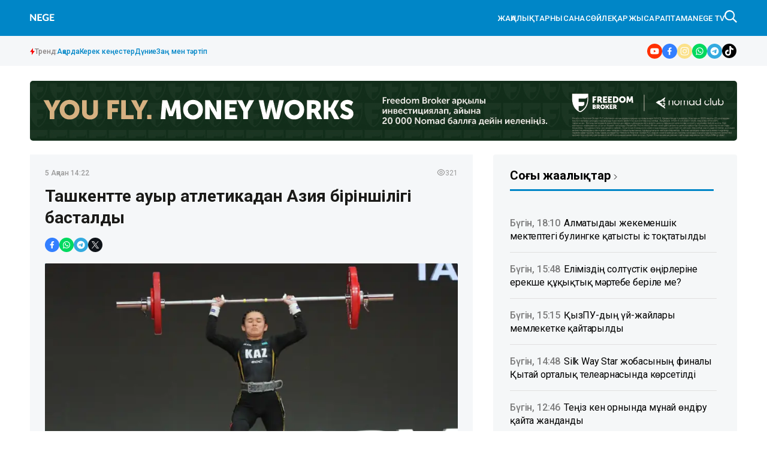

--- FILE ---
content_type: text/html; charset=utf-8
request_url: https://nege.kz/news/tashkentte-auir-atletikadan-aziya-brnshlg-bastaldi-79d379
body_size: 26430
content:

<!DOCTYPE html>
<html lang="kk">
    <head>
        <meta charset="UTF-8" />
        <meta http-equiv="X-UA-Compatible" content="IE=edge" />
        <meta name="viewport" content="width=device-width, initial-scale=1.0" />
         
    <title>Ташкентте ауыр атлетикадан Азия біріншілігі басталды</title>
    <meta name="description" content="Өзбекстан астанасы Ташкентте ауыр атлетикадан Азия чемпионатының жалауы көтерілді, деп хабарлайды Olympic.kz.">

    <meta name="twitter:card" content="summary_large_image">
    <!--        <meta name="twitter:site" content="@nege.kz">-->
    <meta name="twitter:title" content="Ташкентте ауыр атлетикадан Азия біріншілігі басталды">
    <meta name="twitter:description" content="Өзбекстан астанасы Ташкентте ауыр атлетикадан Азия чемпионатының жалауы көтерілді, деп хабарлайды Olympic.kz.">
    <!--        <meta name="twitter:creator" content="@nege.kz">-->
    <meta name="twitter:image:src" content="https://img.nege.kz/nege-photobank/media/2024-02-05/bb262ec6-f92a-4f1d-a601-6180ccb49b2f.jpeg">
    <meta name="twitter:domain" content="nege.kz">

    <meta property="og:site_name" content="Negekz">
    <meta property="og:url" content="https://nege.kz/news/tashkentte-auir-atletikadan-aziya-brnshlg-bastaldi-79d379">
    <meta property="og:title" content="Ташкентте ауыр атлетикадан Азия біріншілігі басталды">
    <meta property="og:description" content="Өзбекстан астанасы Ташкентте ауыр атлетикадан Азия чемпионатының жалауы көтерілді, деп хабарлайды Olympic.kz.">
    <meta property="og:locale" content="ru_RU">
    <meta property="og:image" content="https://img.nege.kz/nege-photobank/media/2024-02-05/bb262ec6-f92a-4f1d-a601-6180ccb49b2f.jpeg">
    <meta property="og:type" content="article">
    <meta property="og:updated_time" content="2024-02-05T08:18:58.132528+00:00">

    <meta property="fb:page_id" content="61553376235636">
    <meta name="telegram:channel" content="@negemedia">

    <meta name="robots" content="max-image-preview:large">

    <link href="https://nege.kz/amp/tashkentte-auir-atletikadan-aziya-brnshlg-bastaldi-79d379" rel="amphtml">

    <meta name="analytics:title" content="Ташкентте ауыр атлетикадан Азия біріншілігі басталды">
    <meta name="analytics:site_domain" content="https://nege.kz/">
    <meta name="analytics:article_id" content="tashkentte-auir-atletikadan-aziya-brnshlg-bastaldi-79d379">
    <meta name="analytics:author" content="https://nege.kz/">
    <meta name="analytics:isscroll" content="0">
    <meta name="article:published_time" property="2024-02-05T14:22:00+00:00"
          content="2024-02-05T14:22:00+00:00">
    <meta property="article:modified_time" content="2024-02-05T08:18:58.132528+00:00">
    <meta name="article:section" content="Жаңалықтар">
    <link rel="canonical" href="https://nege.kz/news/tashkentte-auir-atletikadan-aziya-brnshlg-bastaldi-79d379">

    <script type="application/ld+json">
        {
            "@context": "https://schema.org",
            "@type": "NewsMediaOrganization",
            "name": "«Nege media Company»",
            "legalName": "Nege Media Company",
            "url": "https://nege.kz",
            "logo": "https://nege.kz/static/img/favicon16x16.svg",
            "sameAs": [
                "https://www.facebook.com/negemedia",
                "https://twitter.com/negemedia",
                "https://www.instagram.com/nege.kz/",
                "https://t.me/negemedia"
            ],
            "foundingDate": "2000",
            "address": {
                "@type": "PostalAddress",
                "streetAddress": "Радлов көшесі, 65, 201-кеңсе",
                "addressLocality": "г. Алматы",
                "postalCode": "050000",
                "addressCountry": "KZ"
            },
            "contactPoint": [
                {
                    "@type": "ContactPoint",
                    "email": "info@nege.kz",
                    "telephone": "+7 775 746 81 88",
                    "contactType": "headquoters",
                    "areaServed": "KZ",
                    "availableLanguage": [
                        "kz-KZ"
                    ]
                }
            ]
        }
    </script>
    <script type="application/ld+json">
        {
            "@context": "https://schema.org",
            "@type": "NewsArticle",
            "mainEntityOfPage": {
                "@type": "WebPage",
                "@id": "https://nege.kz/news/tashkentte-auir-atletikadan-aziya-brnshlg-bastaldi-79d379"
            },
            "headline": "Ташкентте ауыр атлетикадан Азия біріншілігі басталды",
            "datePublished": "2024-02-05T14:22:00+00:00",
            "dateModified": "2024-02-05T14:22:00+00:00",
            "description": "Өзбекстан астанасы Ташкентте ауыр атлетикадан Азия чемпионатының жалауы көтерілді, деп хабарлайды Olympic.kz.",
            "author": {
                "@type": "Person",
                "knowsAbout": "",
                "image": "",
                "url": "https://nege.kz/author/5e1fb87d-4db4-4c06-ace3-b3a4d1302536/",
                "email": "negekz_redakciyasi@gmail.com",
                "sameAs": [
                    ""
                ],
                "name": "Nege.kz редакциясы "
            },
            "publisher": {
                "@type": "Organization",
                "name": "«Nege Media Company»",
                "logo": {
                    "@type": "ImageObject",
                    "url": "https://nege.kz/static/img/favicon16x16.svg",
                    "width": 95,
                    "height": 60
                }
            },
            "image": {
                "@type": "ImageObject",
                "url": "https://img.nege.kz/nege-photobank/media/2024-02-05/bb262ec6-f92a-4f1d-a601-6180ccb49b2f.jpeg"
            },
            "speakable": {
                "@type": "SpeakableSpecification",
                "cssSelector": [
                    "article-text"
                ]
            },
            "articleSection": ""
        }
    </script>
    <script type="application/ld+json">
        {
            "@context": "https://schema.org",
            "@type": "BreadcrumbList",
            "itemListElement": [
                {
                    "@type": "ListItem",
                    "position": 1,
                    "item": {
                        "@id": "/",
                        "name": "Главная"
                    }
                },
                {
                    "@type": "ListItem",
                    "position": 2,
                    "item": {
                        "@id": "https://nege.kz/news/",
                        "name": "Барлық жаңалықтар"
                    }
                },
                {
                    "@type": "ListItem",
                    "position": 3,
                    "item": {
                        "@id": "https://nege.kz/news/tashkentte-auir-atletikadan-aziya-brnshlg-bastaldi-79d379",
                        "name": "Ташкентте ауыр атлетикадан Азия біріншілігі басталды"
                    }
                }
            ]
        }
    </script>


    <link rel="apple-touch-icon" sizes="180x180" href="/static/img/favicon180x180.png">
    <link rel="icon" type="image/svg" sizes="32x32" href="/static/img/favicon32x32.svg">
    <link rel="icon" type="image/svg" sizes="16x16" href="/static/img/favicon16x16.svg">
    <link rel="shortcut icon" href="/static/img/favicon64x64.svg">
    <link rel="stylesheet" href="/static/css/main.css?v=1.14">
    <meta name="robots" content="index,follow" />
    <!-- Google tag (gtag.js) -->
    <script async src="https://www.googletagmanager.com/gtag/js?id=G-28PDKGY96P"></script>
    <script>
      window.dataLayer = window.dataLayer || [];
      function gtag(){dataLayer.push(arguments);}
      gtag('js', new Date());

      gtag('config', 'G-28PDKGY96P');
    </script>

        <!-- Yandex.Metrika counter -->
        <script type="text/javascript" >
           (function(m,e,t,r,i,k,a){m[i]=m[i]||function(){(m[i].a=m[i].a||[]).push(arguments)};
           m[i].l=1*new Date();
           for (var j = 0; j < document.scripts.length; j++) {if (document.scripts[j].src === r) { return; }}
           k=e.createElement(t),a=e.getElementsByTagName(t)[0],k.async=1,k.src=r,a.parentNode.insertBefore(k,a)})
           (window, document, "script", "https://mc.yandex.ru/metrika/tag.js", "ym");

           ym(96643982, "init", {
                clickmap:true,
                trackLinks:true,
                accurateTrackBounce:true
           });
        </script>
        <noscript><div><img src="https://mc.yandex.ru/watch/96643982" style="position:absolute; left:-9999px;" alt="" /></div></noscript>
<!-- /Yandex.Metrika counter -->
    </head>

<body>
    

<header class="header">
    <div class="header-top">
        <div class="container">
            <div class="header-top__wrapper-left">
                <div class="header-top__burger-menu">
                    <div class="header-top__menu-btn" id="headerBtn">
                        <svg xmlns="http://www.w3.org/2000/svg" width="24" height="16" viewBox="0 0 24 16" fill="none">
                            <path d="M1 1H23" stroke="white" stroke-width="2" stroke-linecap="round" />
                            <path d="M1 8H23" stroke="white" stroke-width="2" stroke-linecap="round" />
                            <path d="M1 15H23" stroke="white" stroke-width="2" stroke-linecap="round" />
                        </svg>
                    </div>
                    <div class="header-top__btn-close" id="closeBtn">
                        <svg xmlns="http://www.w3.org/2000/svg" width="24" height="24" viewBox="0 0 24 24" fill="none">
                            <path d="M5 5L19 19" stroke="white" stroke-width="1.5" stroke-linecap="round" />
                            <path d="M5 19L19 5" stroke="white" stroke-width="1.5" stroke-linecap="round" />
                        </svg>
                    </div>
                </div>
                <div class="header-top__logo">
                    <a href="/" class="header-top__logo-link">  <img src="/static/img/logo.svg?v-1.1" alt="" class="header-top__logo-img" /></a>
                </div>
            </div>
            <div class="header-top__wrapper-right">
                <ul class="header-top__nav">
                    <li>
                        <a href="/lenta/">
                            ЖАҢАЛЫҚТАР
                        </a>
                    </li>
                    <li>
                        <a href="/category/basty/">
                            Нысана
                        </a>
                    </li>
                    <li>
                        <a href="/category/science/">
                            Сөйле
                        </a>
                    </li>
                    <li>
                        <a href="/category/finance/">
                            Қаржы
                        </a>
                    </li>

                    <li>
                        <a href="/category/x-files/">Сараптама</a>
                    </li>
                    <li>
                        <a href="/category/video/">NEGE TV</a>
                    </li>
                </ul>
                <div class="header__search" id="search--btn">
                    <svg xmlns="http://www.w3.org/2000/svg" width="21" height="21" viewBox="0 0 21 21" fill="none">
                        <g clip-path="url(#clip0_267_180)">
                            <path
                                fill-rule="evenodd"
                                clip-rule="evenodd"
                                d="M21.0002 19.4847L15.2625 13.747C16.3452 12.3412 17.1035 10.5002 17.1035 8.55182C17.1035 3.89682 13.3142 0.000155959 8.55182 0.000155959C7.4269 -0.0066582 6.31181 0.209885 5.2712 0.637233C4.23058 1.06458 3.28515 1.69423 2.48969 2.48969C1.69423 3.28515 1.06458 4.23058 0.637233 5.2712C0.209885 6.31181 -0.0066582 7.4269 0.000155959 8.55182C-0.0066582 9.67675 0.209885 10.7918 0.637233 11.8324C1.06458 12.8731 1.69423 13.8185 2.48969 14.614C3.28515 15.4094 4.23058 16.0391 5.2712 16.4664C6.31181 16.8938 7.4269 17.1103 8.55182 17.1035C10.5002 17.1035 12.34 16.4537 13.7482 15.2625L19.4835 21.0002L21.0002 19.4847ZM8.75016 15.1668C5.16149 15.1668 2.33349 12.3155 2.33349 8.80499C2.33349 5.18482 5.16149 2.33349 8.75016 2.33349C12.2303 2.33349 15.1668 5.18482 15.1668 8.80499C15.0583 12.3155 12.2303 15.1668 8.75016 15.1668Z"
                                fill="white"
                            />
                        </g>
                        <defs>
                            <clipPath id="clip0_267_180">
                                <rect width="21" height="21" fill="white" />
                            </clipPath>
                        </defs>
                    </svg>
                </div>
            </div>
        </div>
    </div>
    <div class="header-bottom ">
        <div class="container">
            <div class="trend-info">
            <div class="trend-info__title">
                <svg xmlns="http://www.w3.org/2000/svg" width="8" height="12" viewBox="0 0 8 12" fill="none">
                    <path d="M5.11133 0L0 6.84133H2.88867V12L8 5.04667H5.11133V0Z" fill="#FA0A0A"/>
                  </svg>
                <span>
                    Тренд:
                </span>
            </div>
            <ul class="trend-list">
                <li class="trend-list__item">
                    <a href="/tag/akorda/" class="trend-list__link">Ақорда</a>
                </li>
                <li class="trend-list__item">
                    <a href="/category/kerek-kenester/" class="trend-list__link">Керек кеңестер</a>
                </li>
                <li class="trend-list__item">
                    <a href="/category/world/" class="trend-list__link">Дүние</a>
                </li>
                <li class="trend-list__item">
                    <a href="/category/zan-men-tartp/" class="trend-list__link">Заң мен тәртіп</a>
                </li>

            </ul>

          </div>
            <ul class="social-media">
                <li class="social-media__item">
                    <a target="_blank" href="https://www.youtube.com/@NEGE_MEDIA?view_as=subscriber" class="social-media__link" aria-label="#">
                        <svg xmlns="http://www.w3.org/2000/svg" width="25" height="25" viewBox="0 0 25 25" fill="none">
                            <g clip-path="url(#clip0_282_135)">
                                <rect width="25" height="25" rx="12.5" fill="white" />
                                <path
                                    fill-rule="evenodd"
                                    clip-rule="evenodd"
                                    d="M100 0H0V100H100V0ZM19.203 9.06136C19.0398 8.44773 18.557 7.96364 17.9426 7.79773C16.8318 7.5 12.375 7.5 12.375 7.5C12.375 7.5 7.92046 7.5 6.80739 7.79773C6.19531 7.96136 5.71246 8.44545 5.54697 9.06136C5.25 10.175 5.25 12.5 5.25 12.5C5.25 12.5 5.25 14.825 5.54697 15.9386C5.71019 16.5523 6.19305 17.0364 6.80739 17.2023C7.92046 17.5 12.375 17.5 12.375 17.5C12.375 17.5 16.8318 17.5 17.9426 17.2023C18.5547 17.0386 19.0375 16.5545 19.203 15.9386C19.5 14.825 19.5 12.5 19.5 12.5C19.5 12.5 19.5 10.175 19.203 9.06136ZM10.9514 14.6432L14.6533 12.5L10.9514 10.3568V14.6432Z"
                                    fill="#FF3000"
                                />
                            </g>
                            <defs>
                                <clipPath id="clip0_282_135">
                                    <rect width="25" height="25" rx="12.5" fill="white" />
                                </clipPath>
                            </defs>
                        </svg>
                    </a>
                </li>
                <li class="social-media__item">
                    <a target="_blank" href="https://www.facebook.com/nege.kz" class="social-media__link" aria-label="#">
                        <svg xmlns="http://www.w3.org/2000/svg" width="25" height="25" viewBox="0 0 25 25" fill="none">
                            <g clip-path="url(#clip0_282_98)">
                                <rect width="25" height="25" rx="12.5" fill="white" />
                                <path
                                    fill-rule="evenodd"
                                    clip-rule="evenodd"
                                    d="M100 0H0V100H100V0ZM15.6645 11.0196L15.3083 13.2808H13.4703V18.75H11.0018V13.2808H9V11.0196H11.0018V9.29551C11.0018 7.33465 12.1809 6.25 13.9868 6.25C14.5834 6.25729 15.1787 6.30806 15.7678 6.40192V8.32745H14.7562C13.7766 8.32745 13.4703 8.9316 13.4703 9.54989V11.0196H15.6645Z"
                                    fill="#337FFF"
                                />
                            </g>
                            <defs>
                                <clipPath id="clip0_282_98">
                                    <rect width="25" height="25" rx="12.5" fill="white" />
                                </clipPath>
                            </defs>
                        </svg>
                    </a>
                </li>
                <li class="social-media__item">
                    <a target="_blank" href="https://instagram.com/negekz" class="social-media__link" aria-label="#">
                        <svg xmlns="http://www.w3.org/2000/svg" width="25" height="25" viewBox="0 0 25 25" fill="none">
                            <g clip-path="url(#clip0_282_102)">
                                <rect width="25" height="25" rx="12.5" fill="white" />
                                <path
                                    fill-rule="evenodd"
                                    clip-rule="evenodd"
                                    d="M100 0H0V100H100V0ZM12.5801 10.3005C11.3227 10.3005 10.3038 11.3194 10.3038 12.576C10.3038 13.8326 11.3227 14.8515 12.5801 14.8515C13.8374 14.8515 14.857 13.8326 14.857 12.576C14.857 11.3194 13.8374 10.3005 12.5801 10.3005ZM12.5801 16.0811C10.6431 16.0811 9.07292 14.5118 9.07292 12.576C9.07292 10.6401 10.6431 9.07093 12.5801 9.07093C14.5171 9.07093 16.0873 10.6401 16.0873 12.576C16.0873 14.5118 14.5171 16.0811 12.5801 16.0811ZM15.5444 9.38708C15.4544 9.25234 15.4064 9.09396 15.4065 8.93195C15.4067 8.71479 15.4931 8.50659 15.6468 8.35307C15.8004 8.19955 16.0088 8.11326 16.2261 8.11316H16.2264C16.3885 8.11322 16.547 8.16133 16.6817 8.25139C16.8165 8.34145 16.9215 8.46942 16.9834 8.61912C17.0454 8.76882 17.0616 8.93352 17.0299 9.0924C16.9982 9.25128 16.9201 9.3972 16.8054 9.51171C16.6907 9.62622 16.5447 9.70418 16.3857 9.73572C16.2267 9.76726 16.0619 9.75098 15.9121 9.68892C15.7624 9.62686 15.6344 9.52182 15.5444 9.38708ZM8.55236 17.8974C8.79288 17.991 9.15483 18.1019 9.82073 18.1322C10.5405 18.1653 10.7561 18.1719 12.5801 18.1719C14.404 18.1719 14.6203 18.1653 15.3403 18.1322C16.0062 18.1019 16.3682 17.9911 16.6086 17.8974C16.9275 17.7733 17.1554 17.6253 17.3943 17.3868C17.6331 17.1483 17.781 16.9209 17.9051 16.6022C17.9983 16.3618 18.1098 16.0001 18.1401 15.3346C18.1732 14.6144 18.1798 14.3989 18.1798 12.576C18.1798 10.7532 18.1732 10.5376 18.1401 9.81753C18.1098 9.15202 17.9989 8.79019 17.9051 8.54991C17.781 8.23122 17.6335 8.0035 17.3943 7.76476C17.155 7.52601 16.9275 7.3777 16.6086 7.25418C16.3675 7.16134 16.0062 7.04967 15.3403 7.01936C14.6197 6.98681 14.4032 6.97966 12.5801 6.97966C10.7569 6.97966 10.5407 6.98627 9.82073 7.01936C9.15483 7.04961 8.79278 7.16047 8.55236 7.25418C8.23293 7.3777 8.00562 7.52569 7.76673 7.76476C7.52784 8.00383 7.37999 8.23122 7.25584 8.54991C7.16295 8.7909 7.05121 9.15202 7.02089 9.81753C6.98832 10.5376 6.98116 10.7532 6.98116 12.576C6.98116 14.3989 6.98778 14.6151 7.02089 15.3346C7.05116 16.0001 7.16208 16.3619 7.25584 16.6022C7.37944 16.9209 7.52752 17.148 7.76673 17.3868C8.00595 17.6255 8.23347 17.7733 8.55236 17.8974ZM8.10633 6.10839C8.54023 5.93965 9.03707 5.82443 9.76418 5.79134C10.4928 5.7577 10.7258 5.75 12.5806 5.75C14.4355 5.75 14.6683 5.75825 15.3965 5.79134C16.1231 5.82388 16.6197 5.93965 17.0544 6.10839C17.5029 6.28265 17.8842 6.51582 18.2638 6.89573C18.6433 7.27564 18.8767 7.65609 19.0516 8.10491C19.2204 8.53855 19.3357 9.03505 19.3688 9.76177C19.4019 10.4896 19.4096 10.7223 19.4096 12.576C19.4096 14.4297 19.4019 14.6618 19.3688 15.3902C19.3362 16.1169 19.2204 16.6132 19.0516 17.0471C18.8767 17.4959 18.6439 17.8769 18.2638 18.2563C17.8836 18.6356 17.5029 18.8688 17.0538 19.0436C16.6197 19.2123 16.1232 19.3275 15.396 19.3606C14.6677 19.3943 14.4349 19.402 12.5801 19.402C10.7253 19.402 10.4928 19.3937 9.76418 19.3606C9.03707 19.3275 8.54105 19.2123 8.10633 19.0436C7.65696 18.8688 7.2765 18.6354 6.89642 18.2563C6.51634 17.8771 6.28297 17.4959 6.10861 17.0471C5.93977 16.6132 5.82448 16.1169 5.79136 15.3902C5.7577 14.6624 5.75 14.4297 5.75 12.576C5.75 10.7223 5.7577 10.4896 5.79136 9.76177C5.82448 9.0351 5.93977 8.53883 6.10861 8.10491C6.28297 7.65582 6.51628 7.27504 6.89642 6.89573C7.27655 6.51642 7.65696 6.28265 8.10633 6.10839Z"
                                    fill="url(#paint0_linear_282_102)"
                                />
                            </g>
                            <defs>
                                <linearGradient id="paint0_linear_282_102" x1="98.078" y1="100" x2="-1.922" y2="-2.69172e-06" gradientUnits="userSpaceOnUse">
                                    <stop offset="1"  stop-color="#FBE18A" />
                                    <stop offset="0.21" stop-color="#FCBB45" />
                                    <stop offset="0.38" stop-color="#F75274" />
                                    <stop offset="0.52" stop-color="#D53692" />
                                    <stop offset="0.74" stop-color="#8F39CE" />
                                    <stop offset="1" stop-color="#5B4FE9" />
                                </linearGradient>
                                <clipPath id="clip0_282_102">
                                    <rect width="25" height="25" rx="12.5" fill="white" />
                                </clipPath>
                            </defs>
                        </svg>
                    </a>
                </li>
                <li class="social-media__item">
                    <a target="_blank" href="#" class="social-media__link" aria-label="#">
                        <svg xmlns="http://www.w3.org/2000/svg" width="25" height="25" viewBox="0 0 25 25" fill="none">
                            <g clip-path="url(#clip0_282_106)">
                                <rect width="25" height="25" rx="12.5" fill="white" />
                                <path
                                    fill-rule="evenodd"
                                    clip-rule="evenodd"
                                    d="M100 0H0V100H100V0ZM7.14685 15.4183L6.25 18.75L9.61847 17.8519C10.9289 18.5565 12.4501 18.7661 13.903 18.4422C15.3559 18.1184 16.6429 17.2828 17.5279 16.0888C18.413 14.8948 18.8367 13.4225 18.7213 11.942C18.6059 10.4616 17.9591 9.07231 16.8996 8.02913C15.8402 6.98596 14.4391 6.35886 12.9535 6.2629C11.4679 6.16695 9.99747 6.60858 8.81199 7.50676C7.6265 8.40494 6.80549 9.69942 6.49963 11.1526C6.19377 12.6059 6.42356 14.1204 7.14685 15.4183ZM9.98921 16.7284L9.78089 16.6052L7.89893 17.1053L8.40031 15.2457L8.26967 15.0309C7.7909 14.2532 7.53788 13.3583 7.53878 12.4458C7.53714 11.3452 7.90054 10.275 8.57235 9.40194C9.24417 8.52889 10.1867 7.90202 11.2529 7.61903C12.3192 7.33604 13.4494 7.41282 14.4674 7.83742C15.4853 8.26201 16.3339 9.01056 16.8808 9.96642C17.4277 10.9223 17.6423 12.0317 17.4911 13.1219C17.3398 14.2121 16.8313 15.2218 16.0447 15.9936C15.2581 16.7654 14.2376 17.256 13.1423 17.3889C12.047 17.5218 10.9384 17.2896 9.98921 16.7284ZM14.4189 13.0991C14.5719 13.1339 14.7149 13.203 14.837 13.3013C14.8726 13.3221 14.9115 13.3437 14.9522 13.3663C15.186 13.4959 15.4785 13.658 15.5326 13.9071C15.5591 14.05 15.5406 14.1976 15.4797 14.3297C15.3759 14.5483 15.2199 14.7381 15.0253 14.8824C14.8308 15.0267 14.6036 15.1211 14.3639 15.1573C13.9431 15.2049 13.5173 15.138 13.1316 14.9636C12.7603 14.8368 12.4049 14.6678 12.0723 14.46C11.4096 14.051 10.8328 13.5175 10.374 12.8892C10.2328 12.6979 10.102 12.4992 9.98205 12.294C9.81586 12.0261 9.68977 11.7354 9.60778 11.4311C9.57549 11.3045 9.55889 11.1744 9.55835 11.0437C9.55025 10.8111 9.59457 10.5795 9.68807 10.3662C9.78156 10.1529 9.92184 9.96316 10.0986 9.81107C10.2004 9.7207 10.3262 9.66164 10.4609 9.64102C10.5956 9.6204 10.7334 9.63909 10.8577 9.69485C11.0987 9.89793 11.2763 10.1656 11.3697 10.4661C11.4904 10.6805 11.5468 10.9251 11.5321 11.1705C11.4659 11.3931 11.3444 11.5954 11.179 11.7587C11.1318 11.799 11.1021 11.8561 11.0961 11.9178C11.0902 11.9796 11.1085 12.0412 11.1472 12.0897C11.6012 12.8676 12.3055 13.4696 13.1457 13.7979C13.1925 13.8234 13.247 13.8311 13.299 13.8194C13.351 13.8077 13.3969 13.7775 13.4282 13.7345C13.4747 13.6782 13.5212 13.6042 13.5702 13.5263C13.6775 13.3556 13.7967 13.1658 13.9543 13.1005C14.1071 13.0648 14.266 13.0643 14.4189 13.0991Z"
                                    fill="#00D95F"
                                />
                            </g>
                            <defs>
                                <clipPath id="clip0_282_106">
                                    <rect width="25" height="25" rx="12.5" fill="white" />
                                </clipPath>
                            </defs>
                        </svg>
                    </a>
                </li>
                <li class="social-media__item">
                    <a target="_blank" href="https://t.me/negemedia" class="social-media__link" aria-label="#">
                        <svg xmlns="http://www.w3.org/2000/svg" width="25" height="25" viewBox="0 0 25 25" fill="none">
                            <g clip-path="url(#clip0_282_94)">
                                <rect width="25" height="25" rx="12.5" fill="white" />
                                <path
                                    fill-rule="evenodd"
                                    clip-rule="evenodd"
                                    d="M100 0H0V100H100V0ZM12.5801 19.4102C16.3522 19.4102 19.4102 16.3522 19.4102 12.5801C19.4102 8.80794 16.3522 5.75 12.5801 5.75C8.80794 5.75 5.75 8.80794 5.75 12.5801C5.75 16.3522 8.80794 19.4102 12.5801 19.4102ZM8.34546 13.059C8.34546 13.059 7.87613 12.7549 8.67794 12.4305C8.67794 12.4305 12.0612 10.9911 13.2346 10.4843C13.6844 10.2816 15.2098 9.63283 15.2098 9.63283C15.2098 9.63283 15.9139 9.34903 15.8552 10.0383C15.841 10.2433 15.7555 10.8183 15.6502 11.5266C15.6097 11.7992 15.5662 12.0914 15.5227 12.3899C15.288 13.9104 15.0338 15.5728 15.0338 15.5728C15.0338 15.5728 14.9947 16.0391 14.6622 16.1202C14.3298 16.2012 13.7822 15.8364 13.6844 15.7552C13.6674 15.742 13.5888 15.6888 13.4708 15.6089C13.0451 15.3205 12.1073 14.6854 11.7092 14.3361C11.5723 14.2145 11.4159 13.9712 11.7287 13.6874C12.4328 13.0184 13.2737 12.1872 13.7822 11.6601C14.0169 11.4169 14.2515 10.8492 13.2737 11.5385C11.8852 12.5319 10.5163 13.4644 10.5163 13.4644C10.5163 13.4644 10.2033 13.6671 9.61666 13.4847C9.02994 13.3022 8.34546 13.059 8.34546 13.059Z"
                                    fill="#34AADF"
                                />
                            </g>
                            <defs>
                                <clipPath id="clip0_282_94">
                                    <rect width="25" height="25" rx="12.5" fill="white" />
                                </clipPath>
                            </defs>
                        </svg>
                    </a>
                </li>
                <li class="social-media__item">
                    <a target="_blank" href="https://www.tiktok.com/@nege.media?_t=8qyABfPMVCX&_r=1" class="social-media__link" aria-label="#">
                        <svg width="24" height="24" viewBox="0 0 24 24" fill="none" xmlns="http://www.w3.org/2000/svg">
                            <g clip-path="url(#clip0_14_2031)">
                            <path d="M0 12C0 5.37258 5.37258 0 12 0C18.6274 0 24 5.37258 24 12C24 18.6274 18.6274 24 12 24C5.37258 24 0 18.6274 0 12Z" fill="black"/>
                            <path d="M12.3005 4.01333C13.1738 4 14.0405 4.00667 14.9071 4C14.9605 5.01999 15.3271 6.05997 16.0738 6.77997C16.8205 7.51996 17.8738 7.85995 18.9004 7.97328V10.6599C17.9404 10.6266 16.9738 10.4266 16.1005 10.0133C15.7205 9.83993 15.3671 9.61993 15.0205 9.39327C15.0138 11.3399 15.0271 13.2865 15.0071 15.2265C14.9538 16.1598 14.6471 17.0865 14.1072 17.8532C13.2338 19.1331 11.7205 19.9665 10.1672 19.9931C9.21388 20.0465 8.26056 19.7865 7.44724 19.3065C6.10059 18.5131 5.15393 17.0598 5.01393 15.4999C5.0006 15.1665 4.99393 14.8332 5.00727 14.5065C5.12727 13.2399 5.75393 12.0266 6.72725 11.1999C7.8339 10.2399 9.38055 9.77993 10.8272 10.0533C10.8405 11.0399 10.8005 12.0266 10.8005 13.0132C10.1405 12.7999 9.36721 12.8599 8.78722 13.2599C8.36723 13.5332 8.04723 13.9532 7.88056 14.4265C7.74057 14.7665 7.78057 15.1399 7.78723 15.4999C7.94723 16.5932 9.00055 17.5132 10.1205 17.4132C10.8672 17.4065 11.5805 16.9732 11.9672 16.3398C12.0938 16.1198 12.2338 15.8932 12.2405 15.6332C12.3072 14.4399 12.2805 13.2532 12.2872 12.0599C12.2938 9.37327 12.2805 6.6933 12.3005 4.01333Z" fill="white"/>
                            </g>
                            <defs>
                            <clipPath id="clip0_14_2031">
                            <rect width="24" height="24" fill="white"/>
                            </clipPath>
                            </defs>
                            </svg>
                    </a>
                </li>
            </ul>
        </div>
    </div>

    <div class="header-menu" id="headerMenuWrapp">
        <ul class="header-menu__nav-list">
            <li class="header-menu__nav-item">
                <a aria-label="#" href="/lenta/" class="header-menu__nav-link">
                    ЖАҢАЛЫҚТАР
                </a>
            </li>
            <li class="header-menu__nav-item">
                <a aria-label="#" href="/category/basty/" class="header-menu__nav-link">
                    НЫСАНА
                </a>
            </li>
            <li class="header-menu__nav-item">
                <a aria-label="#" href="/category/politics/" class="header-menu__nav-link">
                    АҚОРДА
                </a>
            </li>
            <li class="header-menu__nav-item">
            <a aria-label="#" href="/category/science/" class="header-menu__nav-link">
                            Сөйле
                        </a>
            </li>
            <li class="header-menu__nav-item">
                <a aria-label="#" href="/category/finance/" class="header-menu__nav-link">
                    ҚАРЖЫ
                </a>
            </li>

            <li class="header-menu__nav-item">
                <a aria-label="#" href="/category/economy/" class="header-menu__nav-link">
                    ЭКОНОМИКА
                </a>
            </li>
            <li class="header-menu__nav-item">
                <a aria-label="#" href="/category/x-files/" class="header-menu__nav-link">
                    САРАПТАМА
                </a>
            </li>
            <li class="header-menu__nav-item">
                <a aria-label="#" href="/category/video/" class="header-menu__nav-link">
                    NEGE TV
                </a>
            </li>
        </ul>
        <ul class="header-menu__page-list">
            <li class="header-menu__item">
                <a href="/contacts/" class="header-menu__link">
                    Редакция
                </a>
            </li>
            <li class="header-menu__item">
                <a href="/about/" class="header-menu__link">
                    Компания туралы
                </a>
            </li>
            <li class="header-menu__item">
                <a href="/advertising/" class="header-menu__link">
                    Жарнама
                </a>
            </li>
        </ul>
        <div class="header-menu__pages">
            <a href="/policy/" class="header-menu__link">
                Редакциялық саясат
            </a>
            <a href="/rules/" class="header-menu__link">
                Авторлық
            </a>
        </div>
        <ul class="header-menu__social-networks">
            <li>
                <a aria-label="#" href="https://www.tiktok.com/@nege.media?_t=8qyABfPMVCX&_r=1">
                    <svg width="40" height="40" viewBox="0 0 24 24" fill="none" xmlns="http://www.w3.org/2000/svg">
                        <g clip-path="url(#clip0_14_2031)">
                        <path d="M0 12C0 5.37258 5.37258 0 12 0C18.6274 0 24 5.37258 24 12C24 18.6274 18.6274 24 12 24C5.37258 24 0 18.6274 0 12Z" fill="black"/>
                        <path d="M12.3005 4.01333C13.1738 4 14.0405 4.00667 14.9071 4C14.9605 5.01999 15.3271 6.05997 16.0738 6.77997C16.8205 7.51996 17.8738 7.85995 18.9004 7.97328V10.6599C17.9404 10.6266 16.9738 10.4266 16.1005 10.0133C15.7205 9.83993 15.3671 9.61993 15.0205 9.39327C15.0138 11.3399 15.0271 13.2865 15.0071 15.2265C14.9538 16.1598 14.6471 17.0865 14.1072 17.8532C13.2338 19.1331 11.7205 19.9665 10.1672 19.9931C9.21388 20.0465 8.26056 19.7865 7.44724 19.3065C6.10059 18.5131 5.15393 17.0598 5.01393 15.4999C5.0006 15.1665 4.99393 14.8332 5.00727 14.5065C5.12727 13.2399 5.75393 12.0266 6.72725 11.1999C7.8339 10.2399 9.38055 9.77993 10.8272 10.0533C10.8405 11.0399 10.8005 12.0266 10.8005 13.0132C10.1405 12.7999 9.36721 12.8599 8.78722 13.2599C8.36723 13.5332 8.04723 13.9532 7.88056 14.4265C7.74057 14.7665 7.78057 15.1399 7.78723 15.4999C7.94723 16.5932 9.00055 17.5132 10.1205 17.4132C10.8672 17.4065 11.5805 16.9732 11.9672 16.3398C12.0938 16.1198 12.2338 15.8932 12.2405 15.6332C12.3072 14.4399 12.2805 13.2532 12.2872 12.0599C12.2938 9.37327 12.2805 6.6933 12.3005 4.01333Z" fill="white"/>
                        </g>
                        <defs>
                        <clipPath id="clip0_14_2031">
                        <rect width="24" height="24" fill="white"/>
                        </clipPath>
                        </defs>
                        </svg>
                </a>
            </li>
            <li>
                <a aria-label="#" href="https://www.youtube.com/@NEGE_MEDIA">
                    <svg xmlns="http://www.w3.org/2000/svg" width="40" height="40" viewBox="0 0 40 40" fill="none">
                        <g clip-path="url(#clip0_511_159)">
                            <rect width="40" height="40" rx="20" fill="white" />
                            <path
                                fill-rule="evenodd"
                                clip-rule="evenodd"
                                d="M100 0H0V100H100V0ZM30.7249 14.4982C30.4637 13.5164 29.6911 12.7418 28.7082 12.4764C26.9309 12 19.8 12 19.8 12C19.8 12 12.6727 12 10.8918 12.4764C9.9125 12.7382 9.13993 13.5127 8.87515 14.4982C8.4 16.28 8.4 20 8.4 20C8.4 20 8.4 23.72 8.87515 25.5018C9.1363 26.4836 9.90888 27.2582 10.8918 27.5236C12.6727 28 19.8 28 19.8 28C19.8 28 26.9309 28 28.7082 27.5236C29.6875 27.2618 30.4601 26.4873 30.7249 25.5018C31.2 23.72 31.2 20 31.2 20C31.2 20 31.2 16.28 30.7249 14.4982ZM17.5222 23.4291L23.4452 20L17.5222 16.5709V23.4291Z"
                                fill="#FF3000"
                            />
                        </g>
                        <defs>
                            <clipPath id="clip0_511_159">
                                <rect width="40" height="40" rx="20" fill="white" />
                            </clipPath>
                        </defs>
                    </svg>
                </a>
            </li>
            <li>
                <a aria-label="#" href="https://www.facebook.com/nege.kz">
                    <svg xmlns="http://www.w3.org/2000/svg" width="40" height="40" viewBox="0 0 40 40" fill="none">
                        <g clip-path="url(#clip0_511_164)">
                            <rect width="40" height="40" rx="20" fill="white" />
                            <path
                                fill-rule="evenodd"
                                clip-rule="evenodd"
                                d="M100 0H0V100H100V0ZM25.0632 17.6314L24.4933 21.2493H21.5525V30H17.603V21.2493H14.4V17.6314H17.603V14.8728C17.603 11.7354 19.4894 10 22.3789 10C23.3335 10.0117 24.2859 10.0929 25.2285 10.2431V13.3239H23.6099C22.0426 13.3239 21.5525 14.2906 21.5525 15.2798V17.6314H25.0632Z"
                                fill="#337FFF"
                            />
                        </g>
                        <defs>
                            <clipPath id="clip0_511_164">
                                <rect width="40" height="40" rx="20" fill="white" />
                            </clipPath>
                        </defs>
                    </svg>
                </a>
            </li>
            <li>
                <a aria-label="#" href="https://instagram.com/negekz">
                    <svg xmlns="http://www.w3.org/2000/svg" width="40" height="40" viewBox="0 0 40 40" fill="none">
                        <g clip-path="url(#clip0_511_169)">
                            <rect width="40" height="40" rx="20" fill="white" />
                            <path
                                fill-rule="evenodd"
                                clip-rule="evenodd"
                                d="M100 0H0V100H100V0ZM20.1281 16.4808C18.1164 16.4808 16.486 18.1111 16.486 20.1216C16.486 22.1321 18.1164 23.7624 20.1281 23.7624C22.1399 23.7624 23.7711 22.1321 23.7711 20.1216C23.7711 18.1111 22.1399 16.4808 20.1281 16.4808ZM20.1281 25.7297C17.0289 25.7297 14.5167 23.2189 14.5167 20.1216C14.5167 17.0242 17.0289 14.5135 20.1281 14.5135C23.2274 14.5135 25.7396 17.0242 25.7396 20.1216C25.7396 23.2189 23.2274 25.7297 20.1281 25.7297ZM24.8711 15.0193C24.7271 14.8037 24.6503 14.5503 24.6504 14.2911C24.6507 13.9437 24.789 13.6105 25.0348 13.3649C25.2807 13.1193 25.6141 12.9812 25.9618 12.9811H25.9623C26.2216 12.9812 26.4752 13.0581 26.6908 13.2022C26.9063 13.3463 27.0743 13.5511 27.1735 13.7906C27.2727 14.0301 27.2985 14.2936 27.2478 14.5478C27.1971 14.802 27.0721 15.0355 26.8887 15.2187C26.7052 15.402 26.4715 15.5267 26.2171 15.5772C25.9627 15.6276 25.699 15.6016 25.4594 15.5023C25.2198 15.403 25.0151 15.2349 24.8711 15.0193ZM13.6838 28.6358C14.0686 28.7856 14.6477 28.963 15.7132 29.0115C16.8647 29.0644 17.2098 29.075 20.1281 29.075C23.0465 29.075 23.3925 29.0644 24.5444 29.0115C25.6099 28.9631 26.1891 28.7857 26.5738 28.6358C27.084 28.4373 27.4486 28.2005 27.8308 27.8189C28.213 27.4372 28.4496 27.0734 28.6482 26.5635C28.7973 26.1789 28.9756 25.6001 29.0242 24.5353C29.0771 23.3831 29.0877 23.0383 29.0877 20.1217C29.0877 17.2051 29.0771 16.8602 29.0242 15.708C28.9757 14.6432 28.7983 14.0643 28.6482 13.6799C28.4496 13.17 28.2136 12.8056 27.8308 12.4236C27.4481 12.0416 27.084 11.8043 26.5738 11.6067C26.188 11.4581 25.6099 11.2795 24.5444 11.231C23.3915 11.1789 23.0452 11.1675 20.1281 11.1675C17.2111 11.1675 16.8651 11.178 15.7132 11.231C14.6477 11.2794 14.0684 11.4567 13.6838 11.6067C13.1727 11.8043 12.809 12.0411 12.4268 12.4236C12.0446 12.8061 11.808 13.17 11.6093 13.6799C11.4607 14.0654 11.2819 14.6432 11.2334 15.708C11.1813 16.8602 11.1699 17.2051 11.1699 20.1217C11.1699 23.0383 11.1804 23.3841 11.2334 24.5353C11.2819 25.6001 11.4593 26.179 11.6093 26.5635C11.8071 27.0734 12.044 27.4369 12.4268 27.8189C12.8095 28.2008 13.1736 28.4373 13.6838 28.6358ZM12.9701 9.77343C13.6644 9.50345 14.4593 9.31909 15.6227 9.26614C16.7885 9.21232 17.1613 9.2 20.129 9.2C23.0967 9.2 23.4693 9.21319 24.6345 9.26614C25.797 9.31822 26.5915 9.50345 27.287 9.77343C28.0047 10.0522 28.6148 10.4253 29.222 11.0332C29.8293 11.641 30.2027 12.2497 30.4825 12.9679C30.7526 13.6617 30.9371 14.4561 30.9901 15.6188C31.0431 16.7833 31.0554 17.1556 31.0554 20.1216C31.0554 23.0875 31.0431 23.459 30.9901 24.6243C30.938 25.787 30.7526 26.581 30.4825 27.2753C30.2027 27.9934 29.8302 28.6031 29.222 29.21C28.6138 29.8169 28.0047 30.1901 27.2862 30.4697C26.5915 30.7397 25.797 30.9241 24.6336 30.977C23.4684 31.0308 23.0959 31.0432 20.1281 31.0432C17.1604 31.0432 16.7885 31.03 15.6227 30.977C14.4593 30.9241 13.6657 30.7397 12.9701 30.4697C12.2511 30.1901 11.6424 29.8166 11.0343 29.21C10.4261 28.6034 10.0527 27.9934 9.77377 27.2753C9.50363 26.581 9.31916 25.7871 9.26618 24.6243C9.21233 23.4598 9.2 23.0875 9.2 20.1216C9.2 17.1556 9.21233 16.7833 9.26618 15.6188C9.31916 14.4562 9.50363 13.6621 9.77377 12.9679C10.0527 12.2493 10.426 11.6401 11.0343 11.0332C11.6425 10.4263 12.2511 10.0522 12.9701 9.77343Z"
                                fill="url(#paint0_linear_511_169)"
                            />
                        </g>
                        <defs>
                            <linearGradient id="paint0_linear_511_169" x1="98.078" y1="100" x2="-1.922" y2="-2.69172e-06" gradientUnits="userSpaceOnUse">
                                <stop offset="1"  stop-color="#FBE18A" />
                                <stop offset="0.21" stop-color="#FCBB45" />
                                <stop offset="0.38" stop-color="#F75274" />
                                <stop offset="0.52" stop-color="#D53692" />
                                <stop offset="0.74" stop-color="#8F39CE" />
                                <stop offset="1" stop-color="#5B4FE9" />
                            </linearGradient>
                            <clipPath id="clip0_511_169">
                                <rect width="40" height="40" rx="20" fill="white" />
                            </clipPath>
                        </defs>
                    </svg>
                </a>
            </li>
            <li>
                <a aria-label="#" href="#">
                    <svg xmlns="http://www.w3.org/2000/svg" width="40" height="40" viewBox="0 0 40 40" fill="none">
                        <g clip-path="url(#clip0_511_174)">
                            <rect width="40" height="40" rx="20" fill="white" />
                            <path
                                fill-rule="evenodd"
                                clip-rule="evenodd"
                                d="M100 0H0V100H100V0ZM11.435 24.6692L10 30L15.3896 28.5631C17.4863 29.6904 19.9202 30.0258 22.2448 29.5076C24.5694 28.9894 26.6286 27.6524 28.0447 25.742C29.4608 23.8316 30.1387 21.476 29.9541 19.1072C29.7694 16.7385 28.7346 14.5157 27.0394 12.8466C25.3443 11.1775 23.1026 10.1742 20.7256 10.0206C18.3487 9.86712 15.996 10.5737 14.0992 12.0108C12.2024 13.4479 10.8888 15.5191 10.3994 17.8442C9.91003 20.1694 10.2777 22.5926 11.435 24.6692ZM15.9827 26.7655L15.6494 26.5683L12.6383 27.3684L13.4405 24.3931L13.2315 24.0494C12.4654 22.8052 12.0606 21.3733 12.062 19.9132C12.0594 18.1523 12.6409 16.44 13.7158 15.0431C14.7907 13.6462 16.2986 12.6432 18.0047 12.1904C19.7108 11.7377 21.519 11.8605 23.1478 12.5399C24.7765 13.2192 26.1342 14.4169 27.0093 15.9463C27.8844 17.4756 28.2277 19.2508 27.9857 20.9951C27.7437 22.7394 26.9301 24.3549 25.6715 25.5898C24.4129 26.8246 22.7802 27.6096 21.0277 27.8222C19.2752 28.0349 17.5014 27.6633 15.9827 26.7655ZM23.0703 20.9585C23.3151 21.0142 23.5438 21.1249 23.7392 21.2821C23.7961 21.3154 23.8584 21.3499 23.9234 21.386C24.2976 21.5935 24.7656 21.8528 24.8522 22.2513C24.8946 22.48 24.865 22.7162 24.7674 22.9275C24.6014 23.2772 24.3518 23.5809 24.0405 23.8118C23.7292 24.0428 23.3658 24.1938 22.9822 24.2517C22.309 24.3279 21.6277 24.2208 21.0106 23.9418C20.4165 23.7389 19.8478 23.4685 19.3157 23.136C18.2554 22.4816 17.3325 21.628 16.5984 20.6228C16.3725 20.3167 16.1631 19.9988 15.9713 19.6704C15.7054 19.2418 15.5036 18.7767 15.3724 18.2898C15.3208 18.0872 15.2942 17.879 15.2934 17.67C15.2804 17.2977 15.3513 16.9272 15.5009 16.5859C15.6505 16.2446 15.8749 15.9411 16.1577 15.6977C16.3206 15.5531 16.5219 15.4586 16.7375 15.4256C16.953 15.3926 17.1735 15.4225 17.3723 15.5118C17.7579 15.8367 18.0422 16.2649 18.1915 16.7458C18.3847 17.0889 18.4749 17.4801 18.4514 17.8728C18.3454 18.2289 18.1511 18.5526 17.8864 18.8139C17.8108 18.8784 17.7633 18.9697 17.7538 19.0685C17.7443 19.1673 17.7736 19.2659 17.8356 19.3436C18.5619 20.5882 19.6888 21.5514 21.0332 22.0766C21.108 22.1175 21.1952 22.1297 21.2784 22.111C21.3616 22.0924 21.4351 22.0441 21.4851 21.9752C21.5595 21.8851 21.6339 21.7668 21.7123 21.6421L21.7123 21.642L21.7123 21.642C21.8839 21.3689 22.0748 21.0653 22.3269 20.9609C22.5713 20.9037 22.8256 20.9029 23.0703 20.9585Z"
                                fill="#00D95F"
                            />
                        </g>
                        <defs>
                            <clipPath id="clip0_511_174">
                                <rect width="40" height="40" rx="20" fill="white" />
                            </clipPath>
                        </defs>
                    </svg>
                </a>
            </li>
            <li>
                <a aria-label="#" href="https://t.me/negemedia">
                    <svg xmlns="http://www.w3.org/2000/svg" width="40" height="40" viewBox="0 0 40 40" fill="none">
                        <g clip-path="url(#clip0_511_179)">
                            <rect width="40" height="40" rx="20" fill="white" />
                            <path
                                fill-rule="evenodd"
                                clip-rule="evenodd"
                                d="M100 0H0V100H100V0ZM20.1281 31.0563C26.1636 31.0563 31.0563 26.1636 31.0563 20.1281C31.0563 14.0927 26.1636 9.2 20.1281 9.2C14.0927 9.2 9.2 14.0927 9.2 20.1281C9.2 26.1636 14.0927 31.0563 20.1281 31.0563ZM13.8847 19.8888C13.8847 19.8888 19.298 17.5858 21.1754 16.7749C21.8951 16.4505 24.3357 15.4125 24.3357 15.4125C24.3357 15.4125 25.4622 14.9584 25.3683 16.0613C25.3457 16.3892 25.2088 17.3092 25.0403 18.4426L25.0403 18.4426C24.9754 18.8787 24.9059 19.3463 24.8364 19.8239C24.4608 22.2567 24.0541 24.9164 24.0541 24.9164C24.0541 24.9164 23.9915 25.6625 23.4596 25.7922C22.9276 25.922 22.0515 25.3382 21.8951 25.2084C21.8679 25.1873 21.7421 25.102 21.5533 24.9742L21.5533 24.9742C20.8721 24.5128 19.3717 23.4966 18.7347 22.9378C18.5157 22.7432 18.2654 22.354 18.766 21.8999C19.8925 20.8295 21.2379 19.4996 22.0515 18.6562C22.427 18.267 22.8024 17.3587 21.2379 18.4616C19.0163 20.051 16.826 21.5431 16.826 21.5431C16.826 21.5431 16.3253 21.8674 15.3866 21.5755C14.4479 21.2836 13.3527 20.8943 13.3527 20.8943C13.3527 20.8943 12.6018 20.4078 13.8847 19.8888Z"
                                fill="#34AADF"
                            />
                        </g>
                        <defs>
                            <clipPath id="clip0_511_179">
                                <rect width="40" height="40" rx="20" fill="white" />
                            </clipPath>
                        </defs>
                    </svg>
                </a>
            </li>
        </ul>
        <div class="copyright">
            2025 © nege.kz ақпараттық-сараптамалық порталы
        </div>
    </div>
    <div class="searchBlock">
        <div class="mobMenuBg" id="mobMenuBg"></div>
        <div class="container">
            <div class="search-content" id="search-content">
                <form action="/search_results/" class="header-search">
                    <input type="text" name="title" class="header-search__input" placeholder="Іздеу" />
                    <button>
                        <svg xmlns="http://www.w3.org/2000/svg" width="24" height="24" viewBox="0 0 24 24" fill="none">
                            <path
                                d="M11 2C15.968 2 20 6.032 20 11C20 15.968 15.968 20 11 20C6.032 20 2 15.968 2 11C2 6.032 6.032 2 11 2ZM11 18C14.8675 18 18 14.8675 18 11C18 7.1325 14.8675 4 11 4C7.1325 4 4 7.1325 4 11C4 14.8675 7.1325 18 11 18ZM19.4853 18.0711L22.3137 20.8995L20.8995 22.3137L18.0711 19.4853L19.4853 18.0711Z"
                                fill="black"
                            />
                        </svg>
                    </button>
                </form>
            </div>
        </div>
    </div>
</header>

        <main>
            <section>
                <div class="container">
                    <!---->
<!--<div class="main-advertising">-->
<!--                        <a target="_blank" href="https://ffin.kz/?utm_source=nege&utm_medium=banner&utm_campaign=global_mkting_pr" class="advertising__link" aria-label="#">-->
<!--                            <picture>-->
<!--                                <source media="(max-width: 699px)" data-srcset="/static/img/1880_180-8.png?v=1.2" class="lazy" />-->
<!--                                <source media="(min-width: 700px)" data-srcset="/static/img/1880_180-8.png?v=1.2" class="lazy" />-->
<!--                                <img data-src="/static/img/banner_kz/1880_180-8.png?v=1.1" alt="" class="main-advertising__img lazy" />-->
<!--                            </picture>-->
<!--                        </a>-->
<!--                    </div>-->
<!--
<div class="main-advertising">
                        <a target="_blank" href="https://fbroker.kz/?utm_source=nege.kz&utm_medium=banner&utm_campaign=PR_2025" class="advertising__link" aria-label="#">
                            <picture>
                                <source media="(min-width: 1000px)" data-srcset="  /static/img/1180x100.gif?v=1.5" class="lazy" >
                                <source media="(min-width:720px)" data-srcset=" /static/img/1180x100.gif?v=1.1" class="lazy" >
                                <source media="(min-width: 400px)" data-srcset="  /static/img/1180x100.gif?v=1.1" class="lazy" >
                                <source media="(max-width: 400px)" data-srcset=" /static/img/1180x100.gif?v=1.1" class="lazy" >
                                <img data-src=" /static/img/1180x100.gif?v=1.1" alt="" class="main-advertising__img lazy" >
                            </picture>
                        </a>
                    </div>-->
<div class="main-advertising">
                       <a target="_blank" href="https://fbroker.kz/?utm_source=nege.kz&utm_medium=banner&utm_campaign=PR_2025" class="advertising__link" aria-label="#">
                            <picture>
                                <source media="(max-width: 699px)" data-srcset="/static/img/banner_10_30.jpg?v=1.1" class="lazy" />
                                <source media="(min-width: 700px)" data-srcset="/static/img/banner_10_30.jpg?v=1.1" class="lazy" />
                               <img data-src="/static/img/banner_10_30.jpg?v=1.1" alt="" class="main-advertising__img lazy" />
                            </picture>
                        </a>
                    </div>

                    <div class="wrap">
                        <div class="feed-items" id="feedItems">
                            <div class="feed-item">
                                <div class="feed-item__main-info">
                                    <div class="feed-item__wrap">
                                        <div class="feed-item__date">
                                             5 Ақпан 14:22
                                        </div>
                                        <div class="feed-item__views">
                                            <svg width="14" height="12" viewBox="0 0 14 12" fill="none" xmlns="http://www.w3.org/2000/svg">
                                                <path d="M7.00034 0.75C10.1457 0.75 12.7626 3.01319 13.3112 6C12.7626 8.98678 10.1457 11.25 7.00034 11.25C3.8549 11.25 1.23808 8.98678 0.689453 6C1.23808 3.01319 3.8549 0.75 7.00034 0.75ZM7.00034 10.0833C9.47111 10.0833 11.5853 8.36367 12.1205 6C11.5853 3.63635 9.47111 1.91667 7.00034 1.91667C4.52951 1.91667 2.41529 3.63635 1.88012 6C2.41529 8.36367 4.52951 10.0833 7.00034 10.0833ZM7.00034 8.625C5.55057 8.625 4.37531 7.44976 4.37531 6C4.37531 4.55025 5.55057 3.375 7.00034 3.375C8.45004 3.375 9.62534 4.55025 9.62534 6C9.62534 7.44976 8.45004 8.625 7.00034 8.625ZM7.00034 7.45833C7.80575 7.45833 8.45867 6.80541 8.45867 6C8.45867 5.19459 7.80575 4.54167 7.00034 4.54167C6.19493 4.54167 5.54198 5.19459 5.54198 6C5.54198 6.80541 6.19493 7.45833 7.00034 7.45833Z" fill="#9A9A9A"/>
                                                </svg>
                                                <span alias="tashkentte-auir-atletikadan-aziya-brnshlg-bastaldi-79d379" class="feed-item__views-span">
                                                    ...
                                                </span>

                                        </div>


                                    </div>

                                    <h1 class="feed-item__title">
                                        Ташкентте ауыр атлетикадан Азия біріншілігі басталды
                                    </h1>
                                     <div class="share-list">
                                        <a
                                            href="https://www.facebook.com/sharer/sharer.php?u=https://nege.kz/news/tashkentte-auir-atletikadan-aziya-brnshlg-bastaldi-79d379"
                                            rel="nofollow noopener"
                                            target="_blank"
                                        >
                                        <svg xmlns="http://www.w3.org/2000/svg" width="24" height="24" viewBox="0 0 24 24" fill="none">
                                            <g clip-path="url(#clip0_658_991)">
                                              <rect width="24" height="24" rx="12" fill="white"/>
                                              <path fill-rule="evenodd" clip-rule="evenodd" d="M100 0H0V100H100V0ZM15.0379 10.5789L14.696 12.7496H12.9315V18H10.5618V12.7496H8.64V10.5789H10.5618V8.92369C10.5618 7.04127 11.6936 6 13.4273 6C14.0001 6.00699 14.5715 6.05574 15.1371 6.14584V7.99435H14.166C13.2256 7.99435 12.9315 8.57434 12.9315 9.16789V10.5789H15.0379Z" fill="#337FFF"/>
                                            </g>
                                            <defs>
                                              <clipPath id="clip0_658_991">
                                                <rect width="24" height="24" rx="12" fill="white"/>
                                              </clipPath>
                                            </defs>
                                          </svg>
                                        </a>
                                        <a href="https://api.whatsapp.com/send?text=Ташкентте ауыр атлетикадан Азия біріншілігі басталдыhttps://nege.kz/news/tashkentte-auir-atletikadan-aziya-brnshlg-bastaldi-79d379" target="_blank">
                                            <svg xmlns="http://www.w3.org/2000/svg" width="24" height="24" viewBox="0 0 24 24" fill="none">
                                                <g clip-path="url(#clip0_658_999)">
                                                  <rect width="24" height="24" rx="12" fill="white"/>
                                                  <path fill-rule="evenodd" clip-rule="evenodd" d="M100 0H0V100H100V0ZM6.86097 14.8015L6 18L9.23373 17.1378C10.4918 17.8142 11.9521 18.0155 13.3469 17.7045C14.7416 17.3936 15.9772 16.5915 16.8268 15.4452C17.6765 14.299 18.0832 12.8856 17.9724 11.4643C17.8616 10.0431 17.2407 8.70942 16.2236 7.70797C15.2066 6.70652 13.8615 6.1045 12.4354 6.01239C11.0092 5.92027 9.59757 6.34424 8.45951 7.20649C7.32144 8.06874 6.53327 9.31144 6.23965 10.7065C5.94602 12.1016 6.16662 13.5556 6.86097 14.8015ZM9.58965 16.0593L9.38966 15.941L7.58297 16.4211L8.0643 14.6359L7.93888 14.4296C7.47927 13.6831 7.23637 12.824 7.23722 11.9479C7.23565 10.8914 7.58452 9.864 8.22946 9.02587C8.8744 8.18773 9.77919 7.58594 10.8028 7.31427C11.8265 7.0426 12.9114 7.11631 13.8887 7.52392C14.8659 7.93153 15.6805 8.65014 16.2056 9.56776C16.7306 10.4854 16.9366 11.5505 16.7914 12.5971C16.6462 13.6436 16.158 14.6129 15.4029 15.3539C14.6478 16.0948 13.6681 16.5657 12.6166 16.6933C11.5651 16.8209 10.5009 16.598 9.58965 16.0593ZM13.8422 12.5751C13.989 12.6085 14.1263 12.6749 14.2435 12.7692C14.2777 12.7893 14.315 12.81 14.3541 12.8316C14.5786 12.9561 14.8593 13.1117 14.9113 13.3508C14.9367 13.488 14.919 13.6297 14.8605 13.7565C14.7609 13.9663 14.6111 14.1486 14.4243 14.2871C14.2375 14.4257 14.0195 14.5163 13.7893 14.551C13.3854 14.5968 12.9766 14.5325 12.6063 14.3651C12.2499 14.2434 11.9087 14.0811 11.5894 13.8816C10.9532 13.4889 10.3995 12.9768 9.95902 12.3737C9.82348 12.19 9.69788 11.9993 9.58277 11.8023C9.42322 11.5451 9.30218 11.266 9.22347 10.9739C9.19247 10.8523 9.17654 10.7274 9.17601 10.602C9.16823 10.3786 9.21079 10.1563 9.30055 9.95154C9.3903 9.74674 9.52497 9.56464 9.69463 9.41863C9.79236 9.33187 9.91317 9.27518 10.0425 9.25538C10.1718 9.23558 10.3041 9.25353 10.4234 9.30705C10.6547 9.50201 10.8253 9.75895 10.9149 10.0475C11.0308 10.2533 11.085 10.4881 11.0708 10.7237C11.0072 10.9374 10.8906 11.1315 10.7319 11.2883C10.6865 11.3271 10.658 11.3818 10.6523 11.4411C10.6466 11.5004 10.6642 11.5596 10.7014 11.6062C11.1372 12.3529 11.8133 12.9308 12.6199 13.246C12.6648 13.2705 12.7171 13.2778 12.767 13.2666C12.8169 13.2554 12.8611 13.2264 12.8911 13.1851C12.9357 13.131 12.9803 13.06 13.0274 12.9852C13.1304 12.8214 13.2449 12.6392 13.3961 12.5765C13.5428 12.5422 13.6953 12.5417 13.8422 12.5751Z" fill="#00D95F"/>
                                                </g>
                                                <defs>
                                                  <clipPath id="clip0_658_999">
                                                    <rect width="24" height="24" rx="12" fill="white"/>
                                                  </clipPath>
                                                </defs>
                                              </svg>
                                        </a>
                                        <a
                                            href="https://t.me/share/url?url=https://nege.kz/news/tashkentte-auir-atletikadan-aziya-brnshlg-bastaldi-79d379&amp;text=Ташкентте ауыр атлетикадан Азия біріншілігі басталды"
                                            rel="nofollow noopener"
                                            target="_blank"
                                        >
                                        <svg xmlns="http://www.w3.org/2000/svg" width="24" height="24" viewBox="0 0 24 24" fill="none">
                                            <g clip-path="url(#clip0_658_1003)">
                                              <rect width="24" height="24" rx="12" fill="white"/>
                                              <path fill-rule="evenodd" clip-rule="evenodd" d="M100 0H0V100H100V0ZM12.0769 18.6338C15.6981 18.6338 18.6338 15.6981 18.6338 12.0769C18.6338 8.45562 15.6981 5.52 12.0769 5.52C8.45562 5.52 5.52 8.45562 5.52 12.0769C5.52 15.6981 8.45562 18.6338 12.0769 18.6338ZM8.33082 11.9333C8.33082 11.9333 11.5788 10.5515 12.7052 10.0649C13.137 9.87032 14.6014 9.24752 14.6014 9.24752C14.6014 9.24752 15.2773 8.97507 15.221 9.63676C15.2074 9.83353 15.1253 10.3855 15.0242 11.0656L15.0242 11.0656C14.9853 11.3272 14.9435 11.6078 14.9018 11.8943C14.6765 13.354 14.4324 14.9499 14.4324 14.9499C14.4324 14.9499 14.3949 15.3975 14.0757 15.4753C13.7566 15.5532 13.2309 15.2029 13.137 15.125C13.1207 15.1124 13.0453 15.0613 12.9321 14.9846L12.932 14.9845C12.5233 14.7077 11.623 14.098 11.2408 13.7627C11.1094 13.6459 10.9592 13.4124 11.2596 13.1399C11.9355 12.4977 12.7428 11.6997 13.2309 11.1937C13.4562 10.9602 13.6815 10.4152 12.7428 11.0769C11.4098 12.0306 10.0956 12.9258 10.0956 12.9258C10.0956 12.9258 9.79521 13.1204 9.23199 12.9453C8.66874 12.7701 8.01164 12.5366 8.01164 12.5366C8.01164 12.5366 7.56109 12.2447 8.33082 11.9333Z" fill="#34AADF"/>
                                            </g>
                                            <defs>
                                              <clipPath id="clip0_658_1003">
                                                <rect width="24" height="24" rx="12" fill="white"/>
                                              </clipPath>
                                            </defs>
                                          </svg>
                                        </a>
                                        <a href="https://twitter.com/share?text=Ташкентте ауыр атлетикадан Азия біріншілігі басталды&amp;url=https://nege.kz/news/tashkentte-auir-atletikadan-aziya-brnshlg-bastaldi-79d379" target="_blank">
                                            <svg xmlns="http://www.w3.org/2000/svg" width="24" height="24" viewBox="0 0 24 24" fill="none">
                                                <rect width="24" height="24" rx="12" fill="#0F1419"/>
                                                <path d="M13.143 11.0817L17.6107 6H16.5522L12.6711 10.4115L9.5735 6H6L10.6852 12.6715L6 18H7.05857L11.1546 13.3403L14.4265 18H18L13.143 11.0817ZM11.6926 12.7301L11.2172 12.0653L7.44032 6.78088H9.06651L12.1155 11.0472L12.5889 11.7119L16.5517 17.2572H14.9255L11.6926 12.7301Z" fill="white"/>
                                              </svg>
                                        </a>
                                    </div>


                                    <figure>
                                        <div class="feed-item__image-container">
                                            <picture>
                                                <source media="(max-width: 699px)" srcset="https://img.nege.kz/nege-photobank/media/2024-02-05/6519658c-d0de-4dc2-af87-0c97b1a6985c.webp" />
                                                <source media="(min-width: 700px)" srcset="https://img.nege.kz/nege-photobank/media/2024-02-05/37945423-5b34-4de2-8c69-f52071b95dd4.webp" />
                                                <img src="/static/img/plug.jpg" alt="Ауыр атлетика" class="feed-item__main-img" />
                                            </picture>
                                        </div>
                                        <figcaption class="feed-item__img-signature">
                                            Фото: Olympic.kz
                                        </figcaption>
                                    </figure>
                                    <div class="feed-item__description">
                                        <p><em><strong>Өзбекстан астанасы Ташкентте ауыр атлетикадан Азия чемпионатының жалауы көтерілді, деп хабарлайды Olympic.kz.</strong></em></p>
                                    </div>
                                </div>

                                <div class="feed-item__content">
                                    <p><strong>Алматы, NEGE. </strong>Жарыстың бірінші күнінде Қазақстанның атынан Айнұр Абдықалықова өз өнерін ортаға салды. 45 келіге дейінгі салмақта күш сынасқан отандасымыз жұлқа көтеруде 62 келі, ал серпе көтеруде 75 келіні бағындырып, екі жаттығудың қорытындысы бойынша 137 келімен 4-орынға табан тіреді.</p>
<p>1-орын. Вон Сим Хюн (Солтүстік Корея) - 192 (86+106) келі</p>
<p>2-орын. Сиривимон Прамонгхол (Таиланд) - 163 (72+91) келі</p>
<p>3-орын. Хонг Зи-Ю (Тайпей) - 162 келі (72+90)</p>
<p>4-орын. Айнұр Абдықалықова (Қазақстан) - 134 (62+75) келі</p>
<p>Алдағы күндері жарыс жолына тағы 6 отандасымыз шығады. Әйелдер арасында Арай Нұрлыбекова (87 кг) бақ сынаса, ерлердің бәсекесінде Сайрамкез Ақмолда (67 кг), Әлібек Рақымберді (81 кг), Александр Уваров (81 кг), Сергей Петрович (89 кг) және Кирилл Староверкин (96 кг) ел насымын қорғайды.</p>
<p>10 ақпанға дейін жалғасатын Азия чемпионатында Париж Олимпиадасына қатысуға мүмкіндік беретін рейтингтік ұпайлар үлестіріледі.</p>
<p>Жарысқа 34 елден 192 атлет қатысып жатыр.</p>
                                </div>
                                <div class="feed-item__tags">
                                    <div class="feed-item__tags-title">
                                        Тегтер:
                                    </div>
                                    <ul class="feed-item__tags-list">
                                        
                                        <li><a href="/tag/sport/">Спорт</a></li>
                                        
                                        <li><a href="/tag/auir-atletikadan/">Ауыр атлетикадан</a></li>
                                        
                                        <li><a href="/tag/tashkent/">Ташкент</a></li>
                                        

                                    </ul>
                                </div>
                                <div class="feed-item__author article-author" id="author__block">
                                    <a href="/author/5e1fb87d-4db4-4c06-ace3-b3a4d1302536/" class="article-author__link">
                                        <div class="article-author__img-container">
                                            <img src="/static/img/user-plug.svg" alt="" class="article-author__img" />
                                        </div>
                                        <div class="article-author__info">
                                            <div class="article-author__name">Nege.kz редакциясы </div>
                                            
                                        </div>
                                    </a>
                                </div>

                                <div class="more-block">
                                    <em class="more-block__title">
                                        қазір оқып жатыр
                                    </em>
                                    <div class="more-cards">
                                        
                                        <div class="card last">
                                            <a href="/news/almatidagi-zhekemenshk-mektepteg-bulingke-katisti-s-toktatildi-4a9cd1" class="card__link">
                                                <div class="card__title">Алматыдағы жекеменшік мектептегі булингке қатысты іс тоқтатылды</div>
                                            </a>
                                        </div>
                                        
                                        <div class="card last">
                                            <a href="/news/elmzdn-soltustk-onrlerne-erekshe-kukiktik-martebe-berle-me-3c3da4" class="card__link">
                                                <div class="card__title">Еліміздің солтүстік өңірлеріне ерекше құқықтық мәртебе беріле ме?</div>
                                            </a>
                                        </div>
                                        
                                        <div class="card last">
                                            <a href="/news/kizpu-din-uy-zhaylari-memleketke-kaytarildi-84d577" class="card__link">
                                                <div class="card__title">ҚызПУ-дың үй-жайлары мемлекетке қайтарылды</div>
                                            </a>
                                        </div>
                                        
                                    </div>
                                </div>
<!--                                <div class="main-advertising">-->
<!--                                    <a href="#" class="advertising__link" aria-label="#">-->
<!--                                        <picture>-->
<!--                                            <source media="(max-width: 699px)" data-srcset="/static/img/ads.webp" class="lazy" />-->
<!--                                            <source media="(min-width: 700px)" data-srcset="/static/img/ads.webp" class="lazy" />-->
<!--                                            <img data-src="/static/img/ads.webp" alt="" class="main-advertising__img lazy" />-->
<!--                                        </picture>-->
<!--                                    </a>-->
<!--                                </div>-->
                            </div>

                        </div>

                        <div class="sidebar">
                             

<div class="last-block">
                                <div class="last-block__title">
                                    <span>Соңғы жаңалықтар</span>
                                    <svg xmlns="http://www.w3.org/2000/svg" width="6" height="9" viewBox="0 0 6 9" fill="none">
                                        <path d="M1 0.5L5 4.5L1 8.5" stroke="black" />
                                    </svg>
                                </div>
                                <div class="last-cards">
                                    
                                    <div class="card last">
                                        <a href="/news/almatidagi-zhekemenshk-mektepteg-bulingke-katisti-s-toktatildi-4a9cd1" class="card__link">
                                            <div class="card__title"><span> Бүгін, 18:10</span> Алматыдағы жекеменшік мектептегі булингке қатысты іс тоқтатылды</div>
                                        </a>
                                    </div>
                                    
                                    <div class="card last">
                                        <a href="/news/elmzdn-soltustk-onrlerne-erekshe-kukiktik-martebe-berle-me-3c3da4" class="card__link">
                                            <div class="card__title"><span> Бүгін, 15:48</span> Еліміздің солтүстік өңірлеріне ерекше құқықтық мәртебе беріле ме?</div>
                                        </a>
                                    </div>
                                    
                                    <div class="card last">
                                        <a href="/news/kizpu-din-uy-zhaylari-memleketke-kaytarildi-84d577" class="card__link">
                                            <div class="card__title"><span> Бүгін, 15:15</span> ҚызПУ-дың үй-жайлары мемлекетке қайтарылды</div>
                                        </a>
                                    </div>
                                    
                                    <div class="card last">
                                        <a href="/news/silk-way-star-zhobasinin-finali-kitay-ortalik-telearnasinda-korsetld-ab8605" class="card__link">
                                            <div class="card__title"><span> Бүгін, 14:48</span> Silk Way Star жобасының финалы Қытай орталық телеарнасында көрсетілді</div>
                                        </a>
                                    </div>
                                    
                                    <div class="card last">
                                        <a href="/news/tenz-ken-orninda-munay-ondru-kayta-zhandandi-c50d14" class="card__link">
                                            <div class="card__title"><span> Бүгін, 12:46</span> Теңіз кен орнында мұнай өндіру қайта жанданды</div>
                                        </a>
                                    </div>
                                    
                                    <div class="card last">
                                        <a href="/news/zhemkorlar-saylauga-tuse-almaydi-zhana-konstitutsiyanin-zhobasi-zhariyalandi-ad8685" class="card__link">
                                            <div class="card__title"><span> Бүгін, 12:31</span> Жемқорлар сайлауға түсе алмайды – жаңа Конституцияның жобасы жарияланды</div>
                                        </a>
                                    </div>
                                    
                                    <div class="card last">
                                        <a href="/news/dn-memleketten-bolek-zhana-konstitutsiyanin-zhobasi-zharikka-shikti-9db121" class="card__link">
                                            <div class="card__title"><span> Бүгін, 11:53</span> Дін мемлекеттен бөлек – жаңа Конституцияның жобасы жарыққа шықты</div>
                                        </a>
                                    </div>
                                    
                                    <div class="card last">
                                        <a href="/news/er-men-ayeldn-erkt-ar-ten-odagi-zhana-konstitutsiyalik-zhobaga-neke-turali-tusnk-end-a95e96" class="card__link">
                                            <div class="card__title"><span> Бүгін, 11:34</span> Ер мен әйелдің ерікті әрі тең одағы – жаңа Конституциялық жобаға неке туралы түсінік енді</div>
                                        </a>
                                    </div>
                                    
                                    <div class="card last">
                                        <a href="/news/zhana-konstitutsiya-zhobasinda-azamattardin-kukigin-tsifrlik-ortada-korgau-normasi-bektld-bf3419" class="card__link">
                                            <div class="card__title"><span> Бүгін, 10:51</span> Жаңа Конституция жобасында азаматтардың құқығын цифрлық ортада қорғау нормасы бекітілді</div>
                                        </a>
                                    </div>
                                    
                                </div>

                                <a href="/lenta/" class="last-block__link">
                                    Барлық жаңалықтар
                                </a>
                                <a href="/lenta/" class="last-block__mobile-link">
                                    <span>Барлық жаңалықтар</span>
                                    <svg xmlns="http://www.w3.org/2000/svg" width="12" height="12" viewBox="0 0 12 12" fill="none">
                                        <path
                                            fill-rule="evenodd"
                                            clip-rule="evenodd"
                                            d="M1.47993 5.99999C1.47993 3.73199 3.24793 1.47999 5.99993 1.47999C8.22233 1.47999 9.32153 3.12479 9.78953 3.99999H8.39993C8.29384 3.99999 8.1921 4.04214 8.11709 4.11715C8.04207 4.19216 7.99993 4.29391 7.99993 4.39999C7.99993 4.50608 8.04207 4.60782 8.11709 4.68284C8.1921 4.75785 8.29384 4.79999 8.39993 4.79999H10.7999C10.906 4.79999 11.0078 4.75785 11.0828 4.68284C11.1578 4.60782 11.1999 4.50608 11.1999 4.39999V1.99999C11.1999 1.89391 11.1578 1.79216 11.0828 1.71715C11.0078 1.64214 10.906 1.59999 10.7999 1.59999C10.6938 1.59999 10.5921 1.64214 10.5171 1.71715C10.4421 1.79216 10.3999 1.89391 10.3999 1.99999V3.45039C9.83673 2.45679 8.53273 0.679993 5.99993 0.679993C2.74953 0.679993 0.679932 3.34799 0.679932 5.99999C0.679932 8.65199 2.74953 11.32 5.99993 11.32C7.55513 11.32 8.84953 10.704 9.77113 9.76639C10.2602 9.2676 10.6481 8.67892 10.9135 8.03279C10.9335 7.9842 10.9437 7.93216 10.9435 7.87963C10.9434 7.8271 10.9329 7.77512 10.9126 7.72664C10.8924 7.67817 10.8628 7.63416 10.8256 7.59712C10.7883 7.56009 10.7441 7.53075 10.6955 7.51079C10.6469 7.49083 10.5949 7.48064 10.5424 7.48079C10.4898 7.48094 10.4379 7.49144 10.3894 7.51168C10.3409 7.53193 10.2969 7.56152 10.2599 7.59877C10.2228 7.63602 10.1935 7.6802 10.1735 7.72879C9.94747 8.27915 9.61714 8.78062 9.20073 9.20559C8.42393 9.99759 7.33193 10.52 5.99993 10.52C3.24793 10.52 1.47993 8.26799 1.47993 5.99999Z"
                                            fill="white"
                                        />
                                    </svg>
                                </a>
<!--                                <div class="advertising">-->
<!--                                    <a href="#" class="advertising__link" aria-label="#">-->
<!--                                        <picture>-->
<!--                                            <source media="(max-width: 699px)" data-srcset="/static/img/ads.webp" class="lazy" />-->
<!--                                            <source media="(min-width: 700px)" data-srcset="/static/img/ads.webp" class="lazy" />-->
<!--                                            <img data-src="/static/img/ads.webp" alt="" class="advertising__img lazy" />-->
<!--                                        </picture>-->
<!--                                    </a>-->
<!--                                </div>-->
                            </div>
                            
<!--                            <div class="main-advertising">-->
<!--                                <a href="#" class="advertising__link" aria-label="#">-->
<!--                                    <picture>-->
<!--                                        <source media="(max-width: 699px)" data-srcset="/static/img/ads.webp" class="lazy" />-->
<!--                                        <source media="(min-width: 700px)" data-srcset="/static/img/ads.webp" class="lazy" />-->
<!--                                        <img data-src="/static/img/ads.webp" alt="" class="main-advertising__img lazy" />-->
<!--                                    </picture>-->
<!--                                </a>-->
<!--                            </div>-->
                        </div>
                    </div>
                </div>
            </section>
        </main>

        
<footer class="footer">
  <div class="footer-top">
      <div class="container">
          <ul class="footer__nav-list">
              <li class="nav-list__item">
                  <a href="/contacts/" class="nav-list__link">Редакция</a>
              </li>
              <li class="nav-list__item">
                  <a href="/about/" class="nav-list__link">Компания туралы</a>
              </li>
              <li class="nav-list__item">
                  <a href="/advertising/" class="nav-list__link">Жарнама</a>
              </li>
          </ul>
          <ul class="footer__page-list">
              <li class="page-list__item">
                  <a href="/policy/" class="page-list__link">Редакциялық саясат</a>
              </li>
              <li class="page-list__item">
                  <a href="/rules/" class="page-list__link">Авторлық құқық</a>
              </li>
          </ul>
          <ul class="footer__social-media">
            <li class="social-media__item">
                <a target="_blank" href="https://www.youtube.com/@NEGE_MEDIA" class="social-media__link" aria-label="#">
                    <svg width="40" height="40" viewBox="0 0 24 24" fill="none" xmlns="http://www.w3.org/2000/svg">
                        <g clip-path="url(#clip0_14_2031)">
                        <path d="M0 12C0 5.37258 5.37258 0 12 0C18.6274 0 24 5.37258 24 12C24 18.6274 18.6274 24 12 24C5.37258 24 0 18.6274 0 12Z" fill="black"/>
                        <path d="M12.3005 4.01333C13.1738 4 14.0405 4.00667 14.9071 4C14.9605 5.01999 15.3271 6.05997 16.0738 6.77997C16.8205 7.51996 17.8738 7.85995 18.9004 7.97328V10.6599C17.9404 10.6266 16.9738 10.4266 16.1005 10.0133C15.7205 9.83993 15.3671 9.61993 15.0205 9.39327C15.0138 11.3399 15.0271 13.2865 15.0071 15.2265C14.9538 16.1598 14.6471 17.0865 14.1072 17.8532C13.2338 19.1331 11.7205 19.9665 10.1672 19.9931C9.21388 20.0465 8.26056 19.7865 7.44724 19.3065C6.10059 18.5131 5.15393 17.0598 5.01393 15.4999C5.0006 15.1665 4.99393 14.8332 5.00727 14.5065C5.12727 13.2399 5.75393 12.0266 6.72725 11.1999C7.8339 10.2399 9.38055 9.77993 10.8272 10.0533C10.8405 11.0399 10.8005 12.0266 10.8005 13.0132C10.1405 12.7999 9.36721 12.8599 8.78722 13.2599C8.36723 13.5332 8.04723 13.9532 7.88056 14.4265C7.74057 14.7665 7.78057 15.1399 7.78723 15.4999C7.94723 16.5932 9.00055 17.5132 10.1205 17.4132C10.8672 17.4065 11.5805 16.9732 11.9672 16.3398C12.0938 16.1198 12.2338 15.8932 12.2405 15.6332C12.3072 14.4399 12.2805 13.2532 12.2872 12.0599C12.2938 9.37327 12.2805 6.6933 12.3005 4.01333Z" fill="white"/>
                        </g>
                        <defs>
                        <clipPath id="clip0_14_2031">
                        <rect width="40" height="40" fill="white"/>
                        </clipPath>
                        </defs>
                        </svg>
                </a>
            </li>
              <li class="social-media__item">
                  <a target="_blank" href="https://www.tiktok.com/@nege.media?_t=8qyABfPMVCX&_r=1" class="social-media__link" aria-label="#">
                      <svg xmlns="http://www.w3.org/2000/svg" width="40" height="41" viewBox="0 0 40 40" fill="none">
                          <g clip-path="url(#clip0_282_165)">
                              <rect width="40" height="40" rx="20" fill="white" />
                              <path
                                  fill-rule="evenodd"
                                  clip-rule="evenodd"
                                  d="M100 0H0V100H100V0ZM30.7249 14.4982C30.4637 13.5164 29.6911 12.7418 28.7082 12.4764C26.9309 12 19.8 12 19.8 12C19.8 12 12.6727 12 10.8918 12.4764C9.9125 12.7382 9.13993 13.5127 8.87515 14.4982C8.4 16.28 8.4 20 8.4 20C8.4 20 8.4 23.72 8.87515 25.5018C9.1363 26.4836 9.90888 27.2582 10.8918 27.5236C12.6727 28 19.8 28 19.8 28C19.8 28 26.9309 28 28.7082 27.5236C29.6875 27.2618 30.4601 26.4873 30.7249 25.5018C31.2 23.72 31.2 20 31.2 20C31.2 20 31.2 16.28 30.7249 14.4982ZM17.5222 23.4291L23.4452 20L17.5222 16.5709V23.4291Z"
                                  fill="#FF3000"
                              />
                          </g>
                          <defs>
                              <clipPath id="clip0_282_165">
                                  <rect width="40" height="40" rx="20" fill="white" />
                              </clipPath>
                          </defs>
                      </svg>
                  </a>
              </li>
              <li class="social-media__item">
                  <a target="_blank" href="https://www.facebook.com/nege.kz" class="social-media__link" aria-label="#">
                      <svg xmlns="http://www.w3.org/2000/svg" width="40" height="40" viewBox="0 0 40 40" fill="none">
                          <g clip-path="url(#clip0_282_149)">
                              <rect width="40" height="40" rx="20" fill="white" />
                              <path
                                  fill-rule="evenodd"
                                  clip-rule="evenodd"
                                  d="M100 0H0V100H100V0ZM25.0632 17.6314L24.4933 21.2493H21.5525V30H17.603V21.2493H14.4V17.6314H17.603V14.8728C17.603 11.7354 19.4894 10 22.3789 10C23.3335 10.0117 24.2859 10.0929 25.2285 10.2431V13.3239H23.6099C22.0426 13.3239 21.5525 14.2906 21.5525 15.2798V17.6314H25.0632Z"
                                  fill="#337FFF"
                              />
                          </g>
                          <defs>
                              <clipPath id="clip0_282_149">
                                  <rect width="40" height="40" rx="20" fill="white" />
                              </clipPath>
                          </defs>
                      </svg>
                  </a>
              </li>
              <li class="social-media__item">
                  <a target="_blank" href="https://instagram.com/negekz" class="social-media__link" aria-label="#">
                      <svg xmlns="http://www.w3.org/2000/svg" width="40" height="40" viewBox="0 0 40 40" fill="none">
                          <g clip-path="url(#clip0_282_153)">
                              <rect width="40" height="40" rx="20" fill="white" />
                              <path
                                  fill-rule="evenodd"
                                  clip-rule="evenodd"
                                  d="M100 0H0V100H100V0ZM20.1281 16.4808C18.1164 16.4808 16.486 18.1111 16.486 20.1216C16.486 22.1321 18.1164 23.7624 20.1281 23.7624C22.1399 23.7624 23.7711 22.1321 23.7711 20.1216C23.7711 18.1111 22.1399 16.4808 20.1281 16.4808ZM20.1281 25.7297C17.0289 25.7297 14.5167 23.2189 14.5167 20.1216C14.5167 17.0242 17.0289 14.5135 20.1281 14.5135C23.2274 14.5135 25.7396 17.0242 25.7396 20.1216C25.7396 23.2189 23.2274 25.7297 20.1281 25.7297ZM24.8711 15.0193C24.7271 14.8037 24.6503 14.5503 24.6504 14.2911C24.6507 13.9437 24.789 13.6105 25.0348 13.3649C25.2807 13.1193 25.6141 12.9812 25.9618 12.9811H25.9623C26.2216 12.9812 26.4752 13.0581 26.6908 13.2022C26.9063 13.3463 27.0743 13.5511 27.1735 13.7906C27.2727 14.0301 27.2985 14.2936 27.2478 14.5478C27.1971 14.802 27.0721 15.0355 26.8887 15.2187C26.7052 15.402 26.4715 15.5267 26.2171 15.5772C25.9627 15.6276 25.699 15.6016 25.4594 15.5023C25.2198 15.403 25.0151 15.2349 24.8711 15.0193ZM13.6838 28.6358C14.0686 28.7856 14.6477 28.963 15.7132 29.0115C16.8647 29.0644 17.2098 29.075 20.1281 29.075C23.0465 29.075 23.3925 29.0644 24.5444 29.0115C25.6099 28.9631 26.1891 28.7857 26.5738 28.6358C27.084 28.4373 27.4486 28.2005 27.8308 27.8189C28.213 27.4372 28.4496 27.0734 28.6482 26.5635C28.7973 26.1789 28.9756 25.6001 29.0242 24.5353C29.0771 23.3831 29.0877 23.0383 29.0877 20.1217C29.0877 17.2051 29.0771 16.8602 29.0242 15.708C28.9757 14.6432 28.7983 14.0643 28.6482 13.6799C28.4496 13.17 28.2136 12.8056 27.8308 12.4236C27.4481 12.0416 27.084 11.8043 26.5738 11.6067C26.188 11.4581 25.6099 11.2795 24.5444 11.231C23.3915 11.1789 23.0452 11.1675 20.1281 11.1675C17.2111 11.1675 16.8651 11.178 15.7132 11.231C14.6477 11.2794 14.0684 11.4567 13.6838 11.6067C13.1727 11.8043 12.809 12.0411 12.4268 12.4236C12.0445 12.8061 11.808 13.17 11.6093 13.6799C11.4607 14.0654 11.2819 14.6432 11.2334 15.708C11.1813 16.8602 11.1699 17.2051 11.1699 20.1217C11.1699 23.0383 11.1804 23.3841 11.2334 24.5353C11.2819 25.6001 11.4593 26.179 11.6093 26.5635C11.8071 27.0734 12.044 27.4369 12.4268 27.8189C12.8095 28.2008 13.1736 28.4373 13.6838 28.6358ZM12.9701 9.77343C13.6644 9.50344 14.4593 9.31909 15.6227 9.26614C16.7885 9.21232 17.1613 9.2 20.129 9.2C23.0967 9.2 23.4693 9.21319 24.6345 9.26614C25.797 9.31822 26.5915 9.50344 27.287 9.77343C28.0047 10.0522 28.6148 10.4253 29.222 11.0332C29.8293 11.641 30.2027 12.2497 30.4825 12.9679C30.7526 13.6617 30.9371 14.4561 30.9901 15.6188C31.0431 16.7833 31.0554 17.1556 31.0554 20.1216C31.0554 23.0875 31.0431 23.459 30.9901 24.6243C30.938 25.787 30.7526 26.581 30.4825 27.2753C30.2027 27.9934 29.8302 28.6031 29.222 29.21C28.6138 29.8169 28.0047 30.1901 27.2862 30.4697C26.5915 30.7397 25.797 30.9241 24.6336 30.977C23.4684 31.0308 23.0959 31.0432 20.1281 31.0432C17.1604 31.0432 16.7885 31.03 15.6227 30.977C14.4593 30.9241 13.6657 30.7397 12.9701 30.4697C12.2511 30.1901 11.6424 29.8166 11.0343 29.21C10.4261 28.6034 10.0527 27.9934 9.77377 27.2753C9.50363 26.581 9.31916 25.7871 9.26618 24.6243C9.21233 23.4598 9.2 23.0875 9.2 20.1216C9.2 17.1556 9.21233 16.7833 9.26618 15.6188C9.31916 14.4562 9.50363 13.6621 9.77377 12.9679C10.0527 12.2493 10.426 11.6401 11.0343 11.0332C11.6425 10.4263 12.2511 10.0522 12.9701 9.77343Z"
                                  fill="url(#paint0_linear_282_153)"
                              />
                          </g>
                          <defs>
                              <linearGradient id="paint0_linear_282_153" x1="98.078" y1="100" x2="-1.922" y2="-2.69172e-06" gradientUnits="userSpaceOnUse">
                                  <stop offset="1"  stop-color="#FBE18A" />
                                  <stop offset="0.21" stop-color="#FCBB45" />
                                  <stop offset="0.38" stop-color="#F75274" />
                                  <stop offset="0.52" stop-color="#D53692" />
                                  <stop offset="0.74" stop-color="#8F39CE" />
                                  <stop offset="1" stop-color="#5B4FE9" />
                              </linearGradient>
                              <clipPath id="clip0_282_153">
                                  <rect width="40" height="40" rx="20" fill="white" />
                              </clipPath>
                          </defs>
                      </svg>
                  </a>
              </li>
              <li class="social-media__item">
                  <a target="_blank" href="#" class="social-media__link" aria-label="#">
                      <svg xmlns="http://www.w3.org/2000/svg" width="40" height="40" viewBox="0 0 40 40" fill="none">
                          <g clip-path="url(#clip0_282_157)">
                              <rect width="40" height="40" rx="20" fill="white" />
                              <path
                                  fill-rule="evenodd"
                                  clip-rule="evenodd"
                                  d="M100 0H0V100H100V0ZM11.435 24.6692L10 30L15.3896 28.5631C17.4863 29.6904 19.9202 30.0258 22.2448 29.5076C24.5694 28.9894 26.6286 27.6524 28.0447 25.742C29.4608 23.8316 30.1387 21.476 29.9541 19.1073C29.7694 16.7385 28.7346 14.5157 27.0394 12.8466C25.3443 11.1775 23.1026 10.1742 20.7256 10.0206C18.3487 9.86712 15.996 10.5737 14.0992 12.0108C12.2024 13.4479 10.8888 15.5191 10.3994 17.8442C9.91003 20.1694 10.2777 22.5926 11.435 24.6692ZM15.9827 26.7655L15.6494 26.5683L12.6383 27.3684L13.4405 24.3931L13.2315 24.0494C12.4654 22.8052 12.0606 21.3733 12.062 19.9132C12.0594 18.1523 12.6409 16.44 13.7158 15.0431C14.7907 13.6462 16.2986 12.6432 18.0047 12.1904C19.7108 11.7377 21.5191 11.8605 23.1478 12.5399C24.7765 13.2192 26.1342 14.4169 27.0093 15.9463C27.8844 17.4756 28.2277 19.2508 27.9857 20.9951C27.7437 22.7394 26.9301 24.3549 25.6715 25.5898C24.4129 26.8246 22.7802 27.6096 21.0277 27.8222C19.2752 28.0349 17.5014 27.6633 15.9827 26.7655ZM23.0703 20.9585C23.3151 21.0142 23.5438 21.1249 23.7392 21.2821C23.7962 21.3154 23.8584 21.3499 23.9234 21.386C24.2977 21.5935 24.7656 21.8528 24.8522 22.2513C24.8946 22.48 24.865 22.7162 24.7674 22.9275C24.6014 23.2772 24.3518 23.5809 24.0405 23.8118C23.7292 24.0428 23.3658 24.1938 22.9822 24.2517C22.309 24.3279 21.6277 24.2208 21.0106 23.9418C20.4165 23.7389 19.8478 23.4685 19.3157 23.136C18.2554 22.4816 17.3325 21.628 16.5984 20.6228C16.3725 20.3167 16.1631 19.9988 15.9713 19.6704C15.7054 19.2418 15.5036 18.7767 15.3724 18.2898C15.3208 18.0872 15.2942 17.879 15.2934 17.67C15.2804 17.2977 15.3513 16.9272 15.5009 16.5859C15.6505 16.2446 15.8749 15.9411 16.1577 15.6977C16.3206 15.5531 16.5219 15.4586 16.7375 15.4256C16.953 15.3926 17.1735 15.4225 17.3723 15.5118C17.7579 15.8367 18.0422 16.2649 18.1915 16.7458C18.3847 17.0889 18.4749 17.4801 18.4514 17.8728C18.3454 18.2289 18.1511 18.5526 17.8864 18.8139C17.8108 18.8784 17.7633 18.9697 17.7538 19.0685C17.7443 19.1673 17.7736 19.2659 17.8356 19.3436C18.5619 20.5882 19.6888 21.5514 21.0332 22.0766C21.108 22.1175 21.1952 22.1297 21.2784 22.111C21.3616 22.0924 21.4351 22.0441 21.4851 21.9752C21.5595 21.8851 21.6339 21.7667 21.7123 21.642C21.8839 21.3689 22.0748 21.0653 22.3269 20.9609C22.5713 20.9037 22.8256 20.9029 23.0703 20.9585Z"
                                  fill="#00D95F"
                              />
                          </g>
                          <defs>
                              <clipPath id="clip0_282_157">
                                  <rect width="40" height="40" rx="20" fill="white" />
                              </clipPath>
                          </defs>
                      </svg>
                  </a>
              </li>
              <li class="social-media__item">
                  <a target="_blank" href="https://t.me/negemedia" class="social-media__link" aria-label="#">
                      <svg xmlns="http://www.w3.org/2000/svg" width="40" height="40" viewBox="0 0 40 40" fill="none">
                          <g clip-path="url(#clip0_282_161)">
                              <rect width="40" height="40" rx="20" fill="white" />
                              <path
                                  fill-rule="evenodd"
                                  clip-rule="evenodd"
                                  d="M100 0H0V100H100V0ZM20.1281 31.0563C26.1636 31.0563 31.0563 26.1636 31.0563 20.1281C31.0563 14.0927 26.1636 9.2 20.1281 9.2C14.0927 9.2 9.2 14.0927 9.2 20.1281C9.2 26.1636 14.0927 31.0563 20.1281 31.0563ZM13.8847 19.8888C13.8847 19.8888 19.298 17.5858 21.1754 16.7749C21.8951 16.4505 24.3357 15.4125 24.3357 15.4125C24.3357 15.4125 25.4622 14.9584 25.3683 16.0613C25.3457 16.3892 25.2089 17.3092 25.0403 18.4425L25.0403 18.4426L25.0402 18.4429C24.9754 18.8789 24.9059 19.3464 24.8364 19.8239C24.4608 22.2567 24.0541 24.9164 24.0541 24.9164C24.0541 24.9164 23.9915 25.6625 23.4596 25.7922C22.9276 25.922 22.0515 25.3382 21.8951 25.2084C21.8679 25.1873 21.7422 25.1022 21.5537 24.9745L21.5533 24.9742C20.8721 24.5128 19.3717 23.4966 18.7347 22.9378C18.5157 22.7432 18.2654 22.354 18.766 21.8999C19.8925 20.8295 21.2379 19.4996 22.0515 18.6562C22.427 18.267 22.8024 17.3587 21.2379 18.4616C19.0163 20.051 16.826 21.5431 16.826 21.5431C16.826 21.5431 16.3253 21.8674 15.3866 21.5755C14.4479 21.2836 13.3527 20.8943 13.3527 20.8943C13.3527 20.8943 12.6018 20.4078 13.8847 19.8888Z"
                                  fill="#34AADF"
                              />
                          </g>
                          <defs>
                              <clipPath id="clip0_282_161">
                                  <rect width="40" height="40" rx="20" fill="white" />
                              </clipPath>
                          </defs>
                      </svg>
                  </a>
              </li>
          </ul>
      </div>
  </div>
 <div class="container">
  <div class="copyright">
          <span>
            2026 © nege.kz ақпараттық-сараптамалық порталы
          </span>
<!--LiveInternet counter--><a href="https://www.liveinternet.ru/click"
target="_blank"><img id="licntBDC5" width="88" height="31" style="border:0"
title="LiveInternet: показано число просмотров за 24 часа, посетителей за 24 часа и за сегодня"
src="[data-uri]"
alt=""/></a><script>(function(d,s){d.getElementById("licntBDC5").src=
"https://counter.yadro.ru/hit?t11.12;r"+escape(d.referrer)+
((typeof(s)=="undefined")?"":";s"+s.width+"*"+s.height+"*"+
(s.colorDepth?s.colorDepth:s.pixelDepth))+";u"+escape(d.URL)+
";h"+escape(d.title.substring(0,150))+";"+Math.random()})
(document,screen)</script><!--/LiveInternet-->      </div></div>

</footer>

        <script>
    const youId = "5e1fb87d-4db4-4c06-ace3-b3a4d1302536";
</script>

        <script src="/static/js/article.bundle.js?v=1.11"></script>


</body>
</html>


--- FILE ---
content_type: text/css
request_url: https://nege.kz/static/css/main.css?v=1.14
body_size: 7561
content:
@charset "UTF-8";@import url(https://fonts.googleapis.com/css2?family=Roboto:wght@400;500;700;900&display=swap);*,h1,h2{color:var(--Black, #1A1A18)}*{padding:0;margin:0;border:0}*,::after,::before{box-sizing:border-box}a,a:hover,a:link,a:visited{text-decoration:none}aside,footer,header,legend,main,nav,section{display:block}h3,h4,h5,h6,p{font-size:inherit;font-weight:inherit}h1,h2{font-size:28px;font-weight:700;line-height:36px}h2{font-size:24px;line-height:140%;display:block;column-gap:10px;align-items:center}ul,ul li{list-style:none}img{vertical-align:top;width:100%;height:100%;object-fit:cover}address{font-style:normal}input,select,textarea{background-color:transparent}button,input,select,textarea{font-family:inherit;font-size:inherit;color:inherit}button,input[type=submit]{display:inline-block;box-shadow:none;background-color:transparent;background:0 0;cursor:pointer}button:active,button:focus,input:active,input:focus{outline:0}label{cursor:pointer}.card.advertising .card__title,.card.hot .card__title,.card.photo .card__title,.card.video .card__title{position:relative}.card.hot .card__title::after,.card.photo .card__title::after{content:url(../img/hot.svg);padding-left:2px;position:absolute;height:24px;width:24px}.card.photo .card__title::after{content:url(../img/photo.svg);padding-left:7px}.card.advertising{display:block!important}.card.advertising .card__title::after,.card.video .card__title::after{content:url(../img/advertising.svg);padding-left:7px;height:24px;width:24px;position:absolute}.card.video .card__title::after{content:url(../img/video.svg)}.pagination{display:flex;margin-top:5px;column-gap:15px}.pagination li a{display:flex;color:var(--Grey-Dark, #505050);font-size:15px;font-weight:500;line-height:150%;width:30px;height:30px;justify-content:center;align-items:center;border-radius:4px;background:#f4f4f4}.pagination li a:hover{filter:brightness(80%)}.pagination .active a,.pagination .current a{background:var(--Accent, #0086C7);color:var(--White, #FFF)}.pagination .active a font,.pagination .current a font{color:var(--White, #FFF)}@media screen and (max-width:992px){h1{font-size:24px!important;font-weight:700;line-height:30px!important;letter-spacing:-.24px!important}.pagination{margin-top:40px}}:root{--font-robot:"Roboto",Arial, sans-serif;--container-width:1210px;--container-padding:15px;--page-bg:#fff;--black-color:#1A1A18;--text-color:#000;--accent:#AE2424;--breadcrumb-link-color:#333333;--link-color:#1745B0;--laptop-size:1199px;--tablet-size:959px;--mobile-size:599px}*{color:initial;text-decoration-skip-ink:none}.parent .child .grandchild{color:inherit}.dark{--page-bg:#252526;--text-color:#fff}.dark font,.feed-items .feed-item .feed-item__content ol li:before font{color:#fff}html{scroll-behavior:smooth}body{background-color:var(--page-bg);color:var(--text-color);font-family:"Roboto",Arial,Helvetica,sans-serif;min-width:320px;height:100%;font-weight:400;overflow-x:hidden}section{margin-bottom:47px}.feed-items .feed-item .feed-item__content .highlighted p:last-child,.feed-items .feed-item .feed-item__content blockquote p:last-child,section .wrap:last-child,section:last-child{margin-bottom:0}main{padding:25px 0}a{transition:transform .3s ease}[data-src="[object Object]"],[data-src=undefined],[src="[object Object]"],[src=undefined]{display:none}.bread-crumb{display:flex;margin-bottom:16px}.bread-crumb li{margin-right:9px}.bread-crumb li::after{content:url(../img/vector.svg);padding-left:6px}.bread-crumb li .bread-crumb__link{color:#1745b0;font-size:12px;font-weight:400;line-height:12px}.bread-crumb li .bread-crumb__link:hover,.feed-items .feed-item .feed-item__content a:hover,.feed-items .feed-item .feed-item__description a:hover,.feed-items .feed-item .feed-item__tags .feed-item__tags-list li a:hover,.info-block a:hover{text-decoration:underline}.bread-crumb li:last-child::after{content:none}.more-button{padding:8px 29px;width:100%;border-radius:4px;display:flex;align-items:center;column-gap:13px;background:#00acd0;justify-content:center;display:none}.more-button span{color:#fff!important}.more-button:hover{background:#000}.info-block h1{margin-bottom:10px}.info-block .info-block__date{color:#8b9090;font-size:14px;margin-bottom:30px}.info-block p{margin-bottom:20px;line-height:24px}.info-block a{color:#0089ca!important}.info-block a strong{color:#0089ca}.info-block img{margin-bottom:20px;object-fit:contain;height:auto}.article-author__img-container,.author-info__img-container,.author__img-container,.blog-author__img-container,.card__image-container,.feed-item__image-container,.main-card__img-container{background-image:url(../img/plug.jpg);background-size:cover;background-repeat:no-repeat;background-position:center}@media screen and (max-width:992px){section{margin-bottom:44px}.info-block .info-block__date{margin-bottom:20px}.info-block h1,.info-block p{margin-bottom:15px}}@media screen and (max-width:959px){main{padding:18px 0 30px}}.none{display:none!important}.visually-hidden{position:absolute;width:1px;height:1px;margin:-1px;border:0;padding:0;white-space:nowrap;overflow:hidden}.no-scroll{overflow-y:hidden}.container{padding:0 var(--container-padding);max-width:var(--container-width);margin:0 auto}.container-right{padding-left:calc((100% - var(--container-width))/2 + var(--container-padding))}.container-left{padding-right:calc((100% - var(--container-width))/2 + var(--container-padding))}body,html{min-height:100vh;display:flex;flex-direction:column}.footer{margin-top:auto}.feed-items .feed-item{margin-bottom:40px}.feed-items .feed-item img{width:100%!important}.feed-items .feed-item:last-child{margin-bottom:10px}.feed-items .feed-item .feed-item__wrap{display:flex;justify-content:space-between;margin-bottom:15px}.feed-items .feed-item .feed-item__views{display:flex;align-items:center;column-gap:2.5px}.feed-items .feed-item .feed-item__views svg{margin-top:-2px}.feed-items .feed-item .feed-item__views span{color:#9a9a9a;font-size:12px;font-weight:400;line-height:12px}.feed-items .feed-item .feed-item__main-info{background:#f5f7f9;border-bottom:1px solid #e3e3e3;padding:25px;margin-bottom:19px}.feed-items .feed-item .feed-item__title{margin-bottom:15px}.feed-items .feed-item .share-list{display:flex;column-gap:15px;margin-bottom:15px}.feed-items .feed-item .feed-item__date{color:#9a9a9a;font-size:12px;font-weight:500;line-height:12px}.feed-items .feed-item .feed-item__date font{color:#9a9a9a}.feed-items .feed-item .feed-item__description{color:#000;font-size:18px;font-weight:500;line-height:140%}.feed-items .feed-item .feed-item__content .highlighted a:hover,.feed-items .feed-item .feed-item__content a,.feed-items .feed-item .feed-item__description a{color:#2059f6}.feed-items .feed-item .feed-item__image-container{height:auto;margin-bottom:15px;border-radius:2px}.feed-items .feed-item .feed-item__image-container img{border-radius:2px}.feed-items .feed-item figure figcaption{color:var(--Gray-4, #BDBDBD);font-size:11px;font-weight:500;line-height:140%;margin-bottom:18px}.feed-items .feed-item .feed-item__content{margin-bottom:26px}.feed-items .feed-item .feed-item__content p{color:#000;font-size:17px;line-height:24px;margin-bottom:20px}.feed-items .feed-item .feed-item__content figure img{margin-bottom:10px!important}.feed-items .feed-item .feed-item__content blockquote{color:#000;font-weight:500;line-height:23px;padding-left:12px;border-left:2px solid #2059f6;margin:35px 0}.feed-items .feed-item .feed-item__content .highlighted{padding:20px 15px;background:#0086c7;margin:35px 0}.feed-items .feed-item .feed-item__content .highlighted a{text-decoration:underline;color:#fff}.feed-items .feed-item .feed-item__content .highlighted,.feed-items .feed-item .feed-item__content .highlighted p{color:var(--nege_kz__1024x1820_default-Wild-Sand, #F7F7F7);line-height:24px}.feed-items .feed-item .feed-item__content iframe{margin-bottom:25px;width:100%!important}.feed-items .feed-item .feed-item__content img{height:auto;width:100%!important;margin-bottom:25px}.feed-items .feed-item .feed-item__content .inline-picture{margin-bottom:25px}.feed-items .feed-item .feed-item__content ol{margin-bottom:10px;list-style-type:none;counter-reset:my-counter}.feed-items .feed-item .feed-item__content ol li{position:relative;list-style-type:none;color:#000;font-size:18px;line-height:26px;margin-bottom:20px;padding-left:30px}.feed-items .feed-item .feed-item__content ol li:before{content:counter(my-counter);counter-increment:my-counter;color:#fff;position:absolute;left:0;top:0;background:#2059f6;font-weight:700;font-size:14px;line-height:20px;margin-top:3px;padding:2px 7px .5px;border-radius:50%;height:22px}.feed-items .feed-item .feed-item__content ul{margin-bottom:10px;list-style:disc;padding-left:20px}.feed-items .feed-item .feed-item__content ul li{list-style:disc;color:#000;font-size:18px;line-height:26px;margin-bottom:20px}.feed-items .feed-item .feed-item__content h2,.feed-items .feed-item .feed-item__content h3{color:#000;font-weight:700;line-height:24.5px;margin-bottom:15px}.feed-items .feed-item .feed-item__content h2{font-size:21px}.feed-items .feed-item .feed-item__content h3{font-size:19px}.feed-items .feed-item .feed-item__tags{display:flex;color:#000;font-size:14px;line-height:92.2%;padding-bottom:30px;border-bottom:1px solid #e0e0e0;margin-bottom:30px}.feed-items .feed-item .feed-item__tags .feed-item__tags-title{margin-right:14px}.feed-items .feed-item .feed-item__tags .feed-item__tags-list{display:flex;gap:14px;flex-wrap:wrap}.feed-items .feed-item .feed-item__tags .feed-item__tags-list li a,.main-card .main-card__title font,.sidebar .last-block .last-block__link font,.wrap a{color:#000}.article-author{display:flex;align-items:center;margin-bottom:30px}.article-author .article-author__link{display:flex;align-items:center;column-gap:15px}.article-author .article-author__link:hover{transform:translateY(-2px);transition:300ms}.article-author .article-author__link .article-author__img,.article-author .article-author__link .article-author__img-container{height:61px;width:61px;border-radius:50%;background-image:url(../img/user-plug.svg)!important}.article-author .article-author__link .article-author__img-container{overflow:hidden}.article-author .article-author__link .article-author__img-container img:before,.blog-block .blog-author .blog-author__img-container img:before{content:"";display:block;margin-top:-100px}.article-author .article-author__link .article-author__info .article-author__name{color:#000;font-size:20px;font-weight:700;line-height:18px;margin-bottom:8px}.article-author .article-author__link .article-author__info .article-author__job-title{color:#8b9090;font-size:14px;font-weight:500;line-height:18px}.more-block{background:rgba(243,245,247,.8);padding:25px;margin-bottom:40px}.more-block:last-child{margin-bottom:0}.more-block .more-block__title{color:#333;font-size:20px;font-weight:700;line-height:normal;display:block;text-transform:uppercase;padding-bottom:11px;border-bottom:3px solid #2059f6;margin-bottom:15px}.more-block .more-cards .last:last-child{padding-bottom:0;border-bottom:0;margin-bottom:0}.more-block .more-cards .last:last-child .card__title{font-weight:500}@media screen and (max-width:992px){.feed-items .feed-item{margin:-25px -15px 58px}.feed-items .feed-item:last-child{margin-bottom:10px}.feed-items .feed-item .feed-item__main-info{padding:20px 15px}.feed-items .feed-item .feed-item__date{color:#9a9a9a;font-size:12px;font-weight:500;line-height:12px}.feed-items .feed-item .feed-item__title{margin-bottom:15px}.feed-items .feed-item .feed-item__description{color:#000;font-size:16px;font-weight:500;line-height:140%}.feed-items .feed-item .feed-item__image-container{margin-bottom:13px;border-radius:7px}.feed-items .feed-item .feed-item__image-container img{border-radius:7px}.feed-items .feed-item .feed-item__content{padding:0 15px}.feed-items .feed-item .feed-item__content .highlighted,.feed-items .feed-item .feed-item__content blockquote{margin:22px 0 31px}.feed-items .feed-item .feed-item__content img{margin-bottom:20px}.feed-items .feed-item .feed-item__content h2,.feed-items .feed-item .feed-item__content h3{font-weight:500}.feed-items .feed-item .feed-item__content h2{font-size:20px}.feed-items .feed-item .feed-item__content h3{font-size:18px}.feed-items .feed-item .feed-item__content p{font-size:16px}.feed-items .feed-item .feed-item__tags{margin-top:34px;margin-bottom:15px;padding:0 15px 21px}.article-author{margin-bottom:29px;padding:0 15px}.sidebar{display:none}}@media screen and (max-width:425px){.main-block .main-card .main-card__image-container{margin-bottom:17px}}.author-info .author-info__wrap{display:flex;align-items:center;column-gap:15px;margin-bottom:15px}.author-info .author-info__wrap .author-info__img-container{width:61px;height:61px;background-image:url(../img/user-plug.svg)!important;border-radius:100px}.author-info .author-info__wrap .author-info__img-container img,.authors-block .author .author__img-container img{border-radius:100px}.author-info .author-info__wrap .author-info__name{margin-bottom:5px}.author-info .author-info__wrap .author-info__job-title{color:var(--nege-kz-1024-x-1820-default-oslo-gray, #8B9090);font-size:14px;font-weight:500;line-height:18px}.author-info .author-info__decsription{color:var(--nege-kz-1024-x-1820-default-mine-shaft, #333);font-size:17px;line-height:150%;padding-bottom:20px;border-bottom:1px solid #bebebe;margin-bottom:20px}.author-info .author-info__social-media{display:flex;align-items:center;column-gap:30px;margin-bottom:30px}@media screen and (max-width:992px){.author-info .author-info__social-media{column-gap:25px}}.authors-block__title,.category-block__result-title,.map-block__title{font-weight:900;padding-bottom:11px;border-bottom:3px solid #767676;margin-bottom:30px;font-size:24px}.authors-block__title span,.category-block__result-title span,.map-block__title span{font-weight:600;color:#8b9090}.authors-block .authors{display:grid;grid-template-columns:1fr 1fr;gap:30px}.authors-block .author:hover .author__name{text-decoration:underline}.authors-block .author .author__link{display:flex;align-items:center;column-gap:15px;margin-bottom:15px}.authors-block .author:nth-child(odd){border-right:1px solid #e8e8e8}.authors-block .author .author__img-container{width:61px;height:61px;border-radius:100px;background-image:url(../img/user-plug.svg)!important}.authors-block .author .author-info__name{color:#000;font-size:20px;font-weight:700;line-height:18px;margin-bottom:5px}.authors-block .author .author__job-title{color:var(--nege-kz-1024-x-1820-default-oslo-gray, #8B9090);font-size:14px;font-weight:500;line-height:18px}@media screen and (max-width:992px){.authors-block .authors{display:block}.authors-block .author{padding-bottom:20px;border-bottom:1px solid #e8e8e8;margin-bottom:20px}.authors-block .author:nth-child(odd){border-right:0 solid #e8e8e8}.category-block__result-title{margin-bottom:17px}}.breadcrumb,.breadcrumb li,.header-top .header-top__logo a{display:flex;align-items:center}.breadcrumb li::after{padding:0 8px;content:url(../img/arrow.jpg)}.breadcrumb li:last-child::after{display:none}.breadcrumb li a{font-size:12px;transition:.3s}.bread-crumb__category_style{margin-bottom:6px}.category-block__title{color:var(--Black, #1A1A18);font-size:24px;font-weight:900;line-height:140%;padding-bottom:11px;border-bottom:3px solid #828282;margin-bottom:30px;display:flex;align-items:center;column-gap:10px}.category-cards{display:grid;grid-template-columns:1fr 1fr;gap:10px 44px}.category-card{padding-bottom:17px;margin-bottom:25px!important;border-bottom:1px solid #bebebe}.category-card .card__image-container{height:186px;border-radius:4px}.category-card .card__image-container img,.main-card .main-card__img-container img{border-radius:4px}.category-card .card__title{font-weight:700!important;padding-bottom:19px}@media screen and (max-width:992px){.category-block__title{margin-bottom:17px}.bread-crumb,.category-block__title svg{display:none}.category-cards{gap:20px 25px}.category-card .card__link{display:block!important}.category-card .card__link .card__image-container{height:186px;margin-bottom:16px;border-radius:4px}.category-card .card__link .card__image-container img{border-radius:4px}.category-card .card__link .card__date{display:block}.category-card .card__link .card__title{font-size:18px;padding-bottom:0;border-bottom:0;margin-bottom:0}}@media screen and (max-width:625px){.category-cards{display:block}}.error-block{display:flex;align-items:center;flex-direction:column}.error-block .error-block__img{width:223px;height:150px;object-fit:contain}.error-block p{text-align:center;margin-bottom:15px;display:block;max-width:400px;line-height:24px}.error-block .error-block__texts-wrap,.map-list li{margin-bottom:20px}.error-block .error-block__link{color:var(--nege_kz__1024x1820_default-Nero, #FFF);font-size:18px;font-weight:700;line-height:22px;letter-spacing:-.18px;border-radius:2px;background:var(--Accent, #0086C7);padding:12px 111px}.error-block .error-block__link:hover{background:#2059f6}@media screen and (max-width:992px){.error-block p{max-width:100%;text-align:left}.error-block .error-block__texts-wrap{margin-bottom:5px}}footer{background:#fff;border-top:7px solid #0086c7}.header-top .header-top__wrapper-right .header-top__nav a,footer a{font-size:13px;color:#000;line-height:18px;letter-spacing:.25px;text-transform:uppercase}footer a:hover{text-decoration:underline}footer .footer-top{border-bottom:1px solid #000}footer .footer-top .container{display:flex;align-items:center;justify-content:space-between;padding:25px 15px 29px}footer .footer__nav-list,footer .footer__page-list{display:flex;align-items:center;column-gap:29px}footer .footer__nav-list a{font-weight:500}footer .footer__page-list{column-gap:27px;font-weight:700}footer .footer__social-media{display:flex;align-items:center;column-gap:20px}.header-menu .header-menu__social-networks li a,.header-menu .header-menu__social-networks li a svg,footer .footer__social-media li,footer .footer__social-media li a svg{height:35px;width:35px}footer .footer__social-media li a{height:35px;width:35px;display:block}.header-top .container,footer .copyright{display:flex;align-items:center;justify-content:space-between;padding:17px 0}footer .copyright img{height:25px;width:auto}@media screen and (max-width:992px){footer{border-top:3px solid #0086c7}footer .footer-top{border-bottom:0}footer .footer-top .container{padding:30px 15px;justify-content:center;flex-direction:column}footer .footer__nav-list{margin-bottom:20px}footer .footer__page-list{margin-bottom:30px}footer .footer__social-media{padding-bottom:30px;border-bottom:1px solid #000}footer .copyright{padding:0 0 30px;text-align:center}}@media screen and (max-width:360px){footer a{font-size:10px}}header{position:sticky;top:0;width:100%;z-index:1000}header a:hover{text-decoration:underline}header.active{top:0!important}.header-top{background:#0086c7}.header-top .container{position:relative;overflow:hidden;padding:17px 15px 18px}.header-top .header-top__wrapper-left{display:flex;align-items:center;column-gap:58px}.header-top .header-top__wrapper-left .header-top__burger-menu{display:none}.header-top .header-top__wrapper-left .header-top__btn-close{display:none;margin-top:3px}.header-top .header-top__wrapper-right{display:flex;column-gap:47px;align-items:center}.header-top .header-top__wrapper-right .header-top__nav{display:flex;column-gap:29px;align-items:center}.header-top .header-top__wrapper-right .header-top__nav a{color:#fff;font-weight:500}.header-bottom{background:#f5f7f9}.header-bottom .container{display:flex;justify-content:space-between;align-items:center;padding:13px 15px 12px}.header-bottom .important-new,.header-bottom .trend-info{display:flex;align-items:center;column-gap:24px}.header-bottom .important-new .important-new__title{display:flex;align-items:center;column-gap:7px;font-size:12px;font-weight:500;line-height:20px;letter-spacing:-.01em}.header-bottom .important-new .important-new__link{font-size:15px;font-weight:500;line-height:20px;letter-spacing:-.01em;text-decoration:underline}.header-bottom .trend-info{column-gap:15px;overflow-x:auto}.header-bottom .trend-info::-webkit-scrollbar{display:none}.header-bottom .trend-info .trend-info__title{display:flex;align-items:center;column-gap:4px}.header-bottom .trend-info .trend-info__title span{color:#898484;font-size:12px;font-weight:500;line-height:20px;letter-spacing:-.12px}.header-bottom .social-media,.header-bottom .trend-info .trend-list{display:flex;column-gap:15px;align-items:center}.header-bottom .trend-info .trend-list a{white-space:nowrap;color:var(--Accent, #0086C7);font-size:12px;font-weight:500;line-height:20px;letter-spacing:-.12px}.header-bottom .social-media{column-gap:13px}.header-bottom .social-media li{height:25px;width:25px}.header-bottom .header__menu,.main-card .main-card__category span{display:none}.header-menu{position:absolute;top:49px;width:100%;height:100vh;overflow:hidden;z-index:100;background:#0086c7;opacity:0;visibility:hidden;transition:opacity .4s ease,visibility .4s ease;padding:50px 20px 30px}.header-menu .header-menu__nav-list{display:flex;flex-direction:column;align-items:center;row-gap:29px;margin-bottom:80px}.header-menu .header-menu__nav-list a{color:#fff;font-size:17px;font-weight:500;line-height:18px;letter-spacing:.25px;text-transform:uppercase}.header-menu .header-menu__page-list{display:flex;justify-content:space-between;column-gap:35px;margin-bottom:20px}.header-menu .header-menu__page-list a,.header-menu .header-menu__pages a{color:var(--nege-kz-1024-x-1820-default-nero, #FFF);font-size:13px;font-weight:500;line-height:18px;letter-spacing:.25px;text-transform:uppercase}.header-menu .header-menu__pages{display:flex;justify-content:space-between;margin-bottom:30px}.header-menu .header-menu__social-networks{display:flex;justify-content:center;column-gap:20px;padding-bottom:30px;border-bottom:1px solid #fff;margin-bottom:30px}.header-menu .copyright{color:var(--nege-kz-1024-x-1820-default-wild-sand, #F7F7F7);font-size:14px;font-weight:400;line-height:18px;padding-bottom:20px;text-align:center;max-width:328px}.header-menu.active{opacity:1;visibility:visible}.searchBlock{position:fixed;top:0;left:0;right:0;bottom:0;z-index:1100;overflow:auto;opacity:1;transition:opacity .3s;display:none;margin-top:110px}.search-content{display:flex;margin-bottom:30px}.search-content form{position:relative;margin-left:auto}.search-content form .header-search__input{display:flex;align-items:center;width:417px;background:#fff;border:1px solid #eff1f4!important;box-shadow:1px 0 10px rgba(0,0,0,.05);border-radius:4px;font-size:16px;padding:12px 48px 12px 16px}.search-content form .header-search__input::placeholder{color:var(--Grey, #A0A0A0)}.search-content form .header-search__input:hover::placeholder{color:#181818}.search-content form button{position:absolute;right:16px;top:12px}.mobMenuBg{background:rgba(10,10,10,.5);height:100%;left:0;top:0;overflow:hidden;position:fixed;transition:opacity .5s ease,visibility .5s ease;width:100%}@media screen and (max-width:992px){.header-bottom .container{padding:10px 17px}.header-bottom .social-media{display:none}.header-bottom .important-new{display:block}.header-bottom .important-new .important-new__title{margin-bottom:8px}.header-bottom .important-new .important-new__title span{color:#898484}.header-bottom .important-new .important-new__link{color:#5a5a5a}.header-top .container{padding:7px 16px 10px}.header-top .header-top__wrapper-left{column-gap:36px}.header-top .header-top__wrapper-left::after{content:"";position:absolute;height:100%;width:1px;background:#fff;left:56px}.header-top .header-top__wrapper-left .header-top__burger-menu{display:block}.header-bottom_mobile-display_none,.header-top .header-top__wrapper-right .header-top__nav{display:none}}@media screen and (max-width:450px){.search-content form .header-search__input{width:300px}}@media screen and (max-width:376px){.header-menu .header-menu__page-list a{font-size:10px}}.wrap{display:grid;grid-template-columns:1fr 407px;column-gap:34px}.main-card{position:relative;margin-bottom:47px}.main-card .main-card__img-container{height:395px;position:relative;margin-bottom:16px;border-radius:4px}.main-card .main-card__content{position:absolute;left:0;display:flex;flex-direction:column;justify-content:flex-start;top:0;height:100%;width:100%;border-radius:4px}.main-card:hover .main-card__title,.sidebar .last-block .last-block__mobile-wrap .last-block__mobile-link:hover{text-decoration:underline}.main-card .main-card__category{color:#fff;font-size:14px;font-weight:700;line-height:32px;letter-spacing:-.14px;border-radius:6px;background:#0086c7;max-width:max-content;padding:5px 12px;margin:20px 0 0 15px}.main-card .main-card__title{color:#000;letter-spacing:-.28px;margin-bottom:25px}.top-cards{display:grid;grid-template-columns:1fr 1fr;position:relative;gap:33px 28px}.sidebar .last-block{height:697px;border-radius:4px;background:rgba(243,245,247,.8);padding:23px 14px 18px 28px;margin-bottom:55px}.sidebar .last-block .last-block__title{color:var(--nege-kz-1440-x-810-default-mine-shaft, #333);font-size:20px;font-weight:700;padding-bottom:11px;border-bottom:3px solid #0086c7;max-width:340px;margin-bottom:43px}.sidebar .last-block .last-cards{overflow-y:auto;max-height:535px;scrollbar-width:thin;scrollbar-color:#adadad rgba(243,245,247,.8)}.sidebar .last-block .last-cards:hover{scrollbar-color:#909090 rgba(243,245,247,.8)}.sidebar .last-block .last-cards::-webkit-scrollbar{width:4px}.sidebar .last-block .last-cards::-webkit-scrollbar-thumb{background-color:#adadad;border-radius:4px}s .sidebar .last-block .last-cards::-webkit-scrollbar-track{background-color:rgba(243,245,247,.8)}.sidebar .last-block .last-block__mobile-link{display:none}.sidebar .last-block .last-block__link{margin-top:12px;display:none;display:flex;justify-content:center;color:#000;font-size:14px;font-weight:500;line-height:24px;text-decoration-line:underline}.sidebar .last-block .last-block__mobile-wrap{display:none;align-items:center}.sidebar .last-block .last-block__mobile-wrap .last-block__mobile-link{color:#111;font-weight:400;line-height:14px;font-size:14px;margin-bottom:33px}.sidebar .main-advertising{height:600px;margin-top:40px}.map-list li:last-child,.sidebar .main-advertising:last-child{margin-bottom:0}.card .card__title{color:#000;font-size:18px;font-weight:500;line-height:24px;letter-spacing:-.18px}.card .card__image-container{margin-bottom:14px;height:195px}.card .card__date{color:#9a9a9a;font-size:12px;font-weight:500;line-height:12px;margin-bottom:12px;display:block}.card .card__mobile-info{display:none}.blog-block .blog-author .blog-author__link:hover .blog-author__name,.blog-card:hover a,.card:hover .card__title,.map-list li:hover a{text-decoration:underline}.last{padding-bottom:15px;border-bottom:1px solid #e0e0e0;margin-bottom:17px;margin-right:20px}.last .card__title{font-size:16px;line-height:22px;font-weight:400;letter-spacing:-.16px}.last .card__title span{color:#7c7c7c;font-size:16px;font-weight:500;margin-right:2px}.blog-block{background:rgba(255,255,255,.8)}.blog-block .blog-author .blog-author__link{display:grid;grid-template-columns:61px 1fr;column-gap:15px;align-items:center;padding-bottom:19px;border-bottom:4px solid #000;margin-bottom:20px}.blog-block .blog-author .blog-author__img-container{height:61px;border-radius:100px;background-image:url(../img/user-plug.svg)!important}.blog-block .blog-author .blog-author__img-container img{border-radius:100px;overflow:hidden}.blog-block .blog-author .blog-author__name{color:#000;font-size:20px;font-weight:700;line-height:18px;margin-bottom:5px}.blog-block .blog-author .blog-author__info{color:var(--nege-kz-1024-x-1820-default-oslo-gray, #8B9090);font-size:14px;font-weight:500;line-height:18px}.blog-block .blog-block__link{display:flex;justify-content:center;color:#000;font-size:14px;font-weight:500;line-height:24px;text-decoration-line:underline}.blog-card{padding-bottom:20px;border-bottom:1px solid #e0e0e0;margin-bottom:21px}.blog-card:last-child{padding-bottom:20px!important;border-bottom:1px solid #e0e0e0!important;margin-bottom:15px!important}.blog-card a{color:#000;font-size:18px;font-weight:700;line-height:24px}.categories-cards{display:grid;grid-template-columns:1fr 1fr 1fr 1fr;column-gap:39px}.rounded-card{margin-bottom:33px}.rounded-card .card__link .card__image-container{margin-bottom:23px;height:186px}.rounded-card .card__link .card__image-container img{border-radius:4px}.middle-section{margin-bottom:0}.middle-section .categories-block:last-child{margin-bottom:5px}.categories-block{margin-bottom:50px}.categories-block .categories-block__info{display:flex;align-items:center;justify-content:space-between;border-bottom:3px solid #767676;padding-bottom:11px}.categories-block .categories-block__info .categories-block__title{display:flex;align-items:center;width:100%}.categories-block .category-cards{margin-right:0;display:grid;grid-template-columns:1fr 1fr 1fr 1fr;column-gap:41px}.categories-block .category-cards .card__title,.map-list a{font-weight:500}.categories-block .category-cards::after{content:none}.categories-block_theme_middle{margin-bottom:88px}.categories-block_theme_middle .advertising{margin-bottom:0}.categories-block_theme_middle .categories-block__info{border-bottom:3px solid #0086c7}.category-splide .splide__track{border-bottom:1px solid #d1d1d1;padding-bottom:30px}.category-splide .my-carousel-progress-bar{background:#0086c7;height:5px;transition:width 400ms ease;width:0}.my-slider-progress{background:#ccc}.categories-block .categories-block__info{margin-bottom:17px}.categories-block .categories-block__info .categories-block__title{justify-content:space-between}.advertising{display:none;height:59px;width:100%;object-fit:fill;margin-bottom:31px}.categories-block_pc-display_none{display:none}.left-banner,.right-banner{position:fixed;top:75px;width:160px;height:600px;z-index:10;display:block}.left-banner{left:calc((100% - 1210px)/2 - 160px)}.left-banner img,.main-mob-banner img,.right-banner img{width:100%;height:auto}.right-banner{right:calc((100% - 1210px)/2 - 160px)}.main-mob-banner{width:100%;height:auto;display:none}@media screen and (max-width:1200px){.wrap{grid-template-columns:1fr 307px}}@media screen and (max-width:992px){.wrap{display:grid;grid-template-columns:1fr;column-gap:0}.categories-cards{display:block}.main-card{margin-bottom:25px}.main-card .main-card__link{display:flex;flex-direction:column}.main-card .main-card__title{order:1}.main-card .main-card__img-container{order:2;height:311px;margin-bottom:0;border-radius:2px}.card .card__image-container img,.main-card .main-card__img-container img{border-radius:2px}.main-card .main-card__content{border-radius:2px;justify-content:flex-end}.main-card .main-card__category{margin:0 0 18px 13px;background:0 0;padding:0;display:none;align-items:center;color:#ffecec;font-size:12px;font-weight:500;line-height:12px}.main-card .main-card__category span{display:flex;color:#ffecec;font-size:12px;font-weight:500;line-height:12px;margin-right:3px}.advertising,.top-cards{display:block}.card{padding-bottom:17px;border-bottom:1px solid #e0e0e0;margin-bottom:16px}.card:last-child{padding-bottom:0;border-bottom:0;margin-bottom:28px}.card .card__link{display:grid;grid-template-columns:108px 1fr;column-gap:11px}.card .card__image-container{height:79px;margin-bottom:0;border-radius:2px}.card .card__title{font-size:16px;font-weight:500;line-height:20px;letter-spacing:-.16px;margin-bottom:8px}.card .card__date{display:none}.card .card__mobile-info{display:flex;column-gap:3px}.card .card__mobile-info span{color:var(--Gray-3, #828282);font-size:12px;font-weight:500;line-height:12px;letter-spacing:-.12px}.middle-section{margin-bottom:0}.sidebar .last-block{margin:0 -15px;padding:15px 20px 43px 15px;border-bottom:1px solid #ddd6d6;height:max-content}.sidebar .last-block .last-block__title{display:flex;align-items:center;justify-content:space-between;border-bottom:3px solid #2059f6;margin-bottom:24px;width:100%;max-width:100%}.sidebar .last-block .last-cards{overflow-y:hidden;max-height:100%}.sidebar .last-block .last-block__mobile-link{display:flex;align-items:center;justify-content:center;border-radius:4px;background:#2059f6;column-gap:8px;padding:9px 0;margin-bottom:33px}.sidebar .last-block .last-block__mobile-link span{color:#fff}.sidebar .last-block .last-block__link{display:none}.last{padding-bottom:15px;margin:0 0 15px}.last:last-child{padding-bottom:15px;border-bottom:1px solid #e0e0e0;margin:0 0 15px}.last .card__link{display:block}.last .card__title{margin-bottom:0}.blog-block{border-bottom:1px solid #ddd6d6;margin:0 -15px;padding:21px 15px 17px}.blog-block .blog-author .blog-author__link{padding-bottom:18px;border-bottom:4px solid #000;margin-bottom:18px}.blog-card{padding:0 5px 15px;margin-bottom:15px}.blog-card .card__link{display:block}.categories-block_theme_middle{background:#f5f7f9;border-bottom:1px solid #ddd6d6;padding:44px 15px 29px;margin:-44px -15px 24px}.categories-block_theme_middle .categories-block__info{margin-bottom:25px}.rounded-card{padding-bottom:0;border-bottom:0;margin-bottom:26px}.rounded-card .card__title{margin-bottom:0;font-size:18px}.rounded-card .card__date,.rounded-card .card__link{display:block}.rounded-card .card__link .card__image-container{margin-bottom:19px}.categories-block{margin-bottom:34px}.categories-cards{display:grid;grid-template-columns:1fr 1fr;gap:20px 25px}.rounded-card_with_mobile-border{padding-bottom:19px;border-bottom:1px solid #bebebe;margin-bottom:31px}.rounded-card_with_mobile-border .card__link .card__image-container{margin-bottom:16px}.rounded-card_with_mobile-border:last-child{padding-bottom:19px;border-bottom:1px solid #bebebe;margin-bottom:31px}.categories-block_pc-display_none{display:block;margin:0 -15px -30px}.categories-block_pc-display_none .category-splide{margin-bottom:10px}.category-splide{margin-bottom:31px}.category-splide .splide__slide{width:288px!important}.category-splide .splide__track{padding-bottom:15px}.main-wrap .sidebar{display:block!important}.main-wrap .sidebar .advertising{margin-bottom:0}}@media screen and (max-width:625px){.main-card .main-card__img-container{height:211px}.categories-cards{display:block}}@media screen and (max-width:425px){.mobile-search__content form .mobile-search__search{width:250px}}@media screen and (max-width:1600px){.left-banner,.right-banner{display:none}}@media screen and (max-width:599px){.main-mob-banner{display:block;margin-bottom:20px}}.main-advertising{width:100%;height:100px;margin-bottom:23px}.main-advertising img{border-radius:5px;object-fit:contain}@media screen and (min-width:400px){.main-advertising{height:150px}}@media screen and (max-width:400px){.main-advertising{height:100px}}@media screen and (min-width:720px){.main-advertising{height:180px}}@media screen and (min-width:1000px){.main-advertising{height:100px}}.map-list a{color:#333;font-size:17px;line-height:18px;letter-spacing:.25px;text-transform:uppercase}@media screen and (max-width:992px){.map-list li{margin-bottom:30px}}